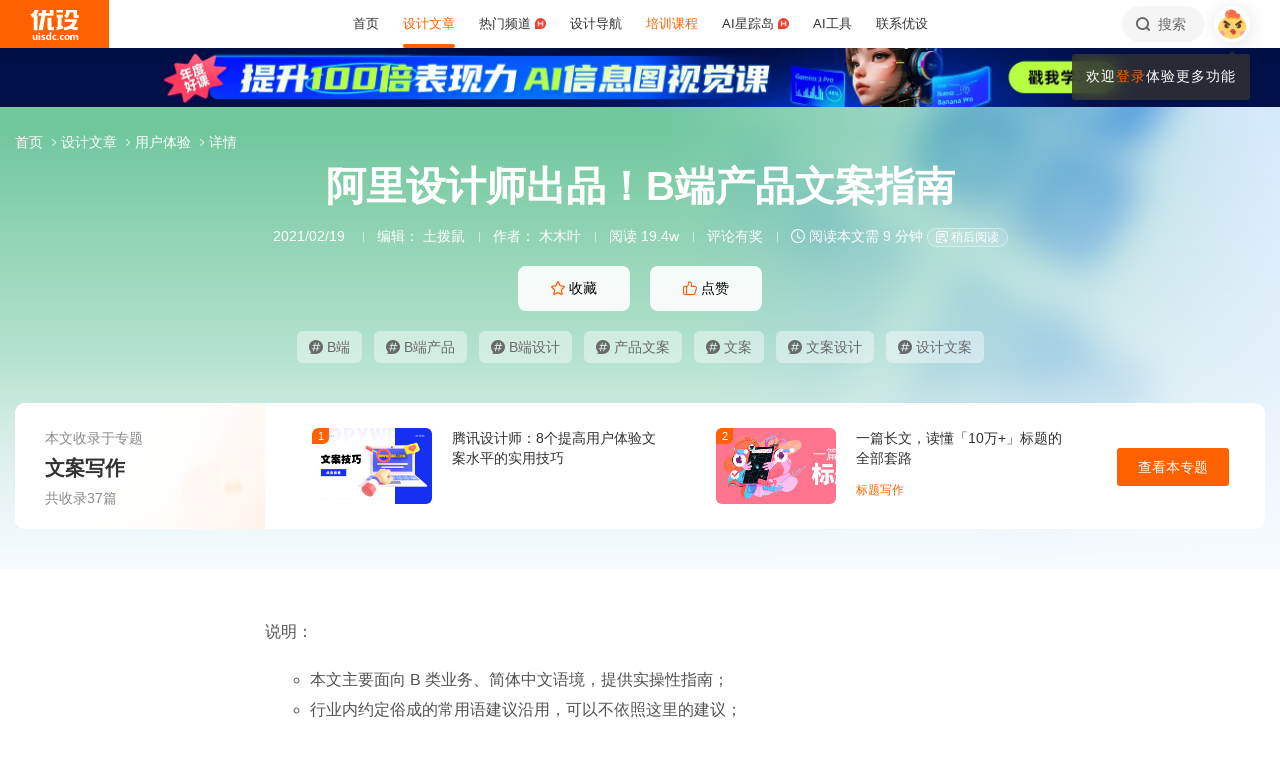

--- FILE ---
content_type: text/html; charset=UTF-8
request_url: https://www.uisdc.com/b-end-product-copywriting
body_size: 33546
content:
<!DOCTYPE html>
<!--[if lt IE 9]>      <html class="no-js oldie" lang="zh-CN"> <![endif]-->
<!--[if IE 9]>      <html class="no-js ie9" lang="zh-CN"> <![endif]-->
<!--[if gt IE 9]><!-->
<html lang="zh-CN" class="no-js"> <!--<![endif]-->

<head>
	<meta charset="UTF-8" />
	<meta http-equiv="Content-Type" content="text/html; charset=UTF-8" />
	<meta http-equiv="X-UA-Compatible" content="IE=edge,chrome=1">
	<meta name="viewport" content="width=device-width, initial-scale=1.0, minimum-scale=1.0, maximum-scale=1.0, user-scalable=no" />
	<meta http-equiv="Expires" content="-1">
	<meta http-equiv="Pragma" content="no-cache">
	<meta http-equiv="Cache-control" content="no-cache">
	<meta http-equiv="Cache" content="no-cache">
	<meta name="renderer" content="webkit">
	<meta name="format-detection" content="telephone=no">
	<meta name="apple-mobile-web-app-capable" content="yes" />
	<meta name="mobile-web-app-capable" content="yes">
	<link rel="shortcut icon" href="https://www.uisdc.com/favicon-32x32.ico" type="image/x-icon" />
	<meta itemprop="image" content="https://image.uisdc.com/wp-content/uploads/2021/02/uisdc-banner-20210208-3.jpg"><meta itemprop="thumbnailUrl" content="https://image.uisdc.com/wp-content/uploads/2021/02/uisdc-banner-20210208-3.jpg">	<meta name='robots' content='max-image-preview:large' />
<title>阿里设计师出品！B端产品文案指南 - 优设网 - 学AI设计上优设</title>
<meta content="说明：本文主要面向 B 类业务、简体中文语境，提供实操性指南；行业内约定俗成的常用语建议沿用，可以不依照这里的建议；本文所指的文案不包含营销推广类文案。📐原则1. 帮助用户高效操作站在产品官方的角度来传达信息，表达上要官方、正式；以帮助用户高效地使用产品、完成工作为核心目标，据此来组织内容和语言。2. 一致性描述..." name="description" />
<meta content="B端,B端产品,B端设计,产品文案,文案,文案设计,设计文案,优设,优设网,设计文章" name="Keywords" />

<meta property="og:title" content="阿里设计师出品！B端产品文案指南">
<meta property="og:url" content="https://www.uisdc.com/b-end-product-copywriting">
<meta property="og:description" content="说明：本文主要面向 B 类业务、简体中文语境，提供实操性指南；行业内约定俗成的常用语建议沿用，可以不依照这里的建议；本文所指的文案不包含营销推广类文案。📐原则1. 帮助用户高效操作站在产品官方的角度来传达信息，表达上要官方、正式；以帮助用户高效地使用产品、完成工作为核心目标，据此来组织内容和语言。2. 一致性描述...">
<meta property="og:type" content="article">
<meta property="og:site_name" content="优设网UISDC">
<meta property="og:image" content="https://image.uisdc.com/wp-content/uploads/2021/02/uisdc-banner-20210208-3.jpg">
<meta property="og:image:secure_url" content="https://image.uisdc.com/wp-content/uploads/2021/02/uisdc-banner-20210208-3.jpg">
<meta property="og:image:alt" content="阿里设计师出品！B端产品文案指南">
<meta property="og:article:published_time" content="2021-02-19 00:21:45">
<meta property="og:article:author" content="优设网发布">
<meta content="优设网 - 学AI设计上优设" name="Author" />
<meta content="优设网 - 学AI设计上优设版权所有" name="Copyright" />
<link rel="apple-touch-icon-precomposed" href="https://image.uisdc.com/wp-content/uploads/icons/uisdc-ico-apple120-2023.jpg" />
<link rel="apple-touch-icon" sizes="76x76" href="https://image.uisdc.com/wp-content/uploads/icons/uisdc-ico-apple76-2023.jpg" />
<link rel="apple-touch-icon" sizes="120x120" href="https://image.uisdc.com/wp-content/uploads/icons/uisdc-ico-apple120-2023.jpg" />
<link rel="apple-touch-icon" sizes="152x152" href="https://image.uisdc.com/wp-content/uploads/icons/uisdc-ico-apple152-2023.jpg" />
<link rel="apple-touch-icon" sizes="180x180" href="https://image.uisdc.com/wp-content/uploads/icons/uisdc-ico-apple180-2023.jpg" />
	<meta name="rights" content="本网站所有数据及文档均受《著作权法》及相关法律法规保护，任何组织及个人不得侵权，违者我司将依法追究侵权责任，情节严重者将报警处理，特此声明。 优设网法律顾问：刘杰律师">
		<link rel="stylesheet" href="https://assets.uisdc.com/assets/fontello/css/fontello.css?v=4.5.142" type="text/css" media="all" />
		<link rel="stylesheet" href="https://assets.uisdc.com/assets/2021/css/prism.css?v=4.5.142" type="text/css" media="all" /><link rel="stylesheet" href="https://assets.uisdc.com/assets/2021/css/jquery.crop.css?v=4.5.142" type="text/css" media="all" /><link rel="stylesheet" href="https://assets.uisdc.com/assets/2021/css/uisdc.css?v=4.5.142" type="text/css" media="all" /><link rel="stylesheet" href="https://assets.uisdc.com/assets/2021/css/styles.css?v=4.5.142" type="text/css" media="all" />	<script type="text/javascript">
		var userAgent = navigator.userAgent; //取得浏览器的userAgent字符串
		var isBot = userAgent.search(/Alexabot|ia_archiver|bot|spider|Slurp/i) > -1;
		var isIE = userAgent.indexOf("compatible") > -1 && userAgent.indexOf("MSIE") > -1; //判断是否IE<11浏览器
		var isOldIE = isIE && userAgent.search(/msie\s?(9|10)\./i) < 0; //低于IE9
		var isIE11 = userAgent.indexOf('Trident') > -1 && userAgent.indexOf("rv:11.0") > -1;
		if (isOldIE && !isBot) {
			location.href = "https://www.uisdc.com/ie8/?re=https%3A%2F%2Fwww.uisdc.com%2Fb-end-product-copywriting";
		}
		if (isIE) {
			document.write('<link rel="stylesheet" href="https://assets.uisdc.com/assets/2021/css/ie.css?v=4.5.142" type="text/css" media="all" />');
		}
	</script>
					<script src="https://sugar.uisdc.com/tj.js?v=1.0.1" defer> </script>
		<script src="https://www.uisdc.com/wp-content/themes/U/ui/2021/js/sugar.js?v=4.5.142" defer></script>

		<script>
		const page_options = {
			default_avatar: 'https://image.uisdc.com/wp-content/uploads/2018/06/avatar-uisdc-chat.png',
			mingyu: 'https://image.uisdc.com/wp-content/uploads/2025/10/minngyu-ewm-new-2.webp',
		};
				window.page_options = page_options;
	</script>
</head>

<body class="post-template-default single single-post postid-408622 single-format-standard"><div class="header-show picHD">
        <div class="sth "><div class="spark_rm"><div class="picHD show-item kind" style="background-color:#09153e"><a href="https://pro.uisdc.com/p/t_pc/goods_pc_detail/goods_detail/course_36YjFO0cT6vvJ7gSvr6CHmNYY0n" target="_blank"><img src="https://image.uisdc.com/wp-content/uploads/2025/12/20251212-uisdcbanner-dkt-top.webp" class="kind"></a></div></div></div></div><div class="header ">
    <div class="container clearfix">
        <h2 class="logo"><span class="h-navi modal-open" data-modal-id="modal_menu"> 菜单 <i class="ico-navi"></i> </span><a href="https://www.uisdc.com" class="a_glass"> <i class="logo-icon thumb"><svg viewBox="0 0 87 54">
    <title>优设网uisdc.com</title>
    <g>
        <path d="M49.531292,51.2068966 C50.3146078,51.2068966 50.9478261,51.8299706 50.9478261,52.6034483 C50.9478261,53.3719885 50.3146078,54 49.531292,54 C48.7507851,54 48.1173913,53.3719885 48.1173913,52.6034483 C48.1173913,51.8299707 48.7507851,51.2068966 49.531292,51.2068966 Z M37.7391305,40.0344828 L37.7391305,53.7779805 L34.9293927,53.7779805 L34.9293927,52.503007 L34.8924911,52.503007 C34.2603502,53.5096728 33.3269797,54 32.0887698,54 C30.9504349,54 30.0345126,53.5971288 29.3478215,52.7852421 C28.65371,51.9631146 28.3043478,50.8110301 28.3043478,49.348446 C28.3043478,47.8111044 28.6872022,46.579142 29.4503037,45.6566552 C30.2134052,44.7317105 31.2113535,44.2704671 32.446154,44.2704671 C33.4100084,44.2704671 34.3183098,44.7231083 34.9293927,45.3129756 L34.9293927,45.3129756 L34.9293927,40.0344828 L37.7391305,40.0344828 Z M44.6085681,44.6896552 C45.6404257,44.6896552 46.616053,45.0267664 47.1739131,45.4828465 L47.1739131,45.4828465 L46.2035031,47.3969325 C44.686054,46.5412188 43.5166154,47.0212103 43.07025,47.4806223 C42.6188606,47.9325865 42.3761615,48.5534983 42.35993,49.3453176 C42.35993,50.1418408 42.5668813,50.7619686 43.011894,51.2125608 C43.4518827,51.6825565 44.0617222,51.9001108 44.8495281,51.9001108 C45.5418776,51.9001108 45.989982,51.5586878 46.1258239,51.1533703 L46.1258239,51.1533703 L46.9605852,53.2995143 C46.4073626,53.7548104 45.4949223,54 44.4611322,54 C42.9697694,54 41.7808144,53.5644994 40.9056677,52.697418 C40.0612449,51.8720836 39.6423185,50.7539328 39.6260869,49.3453176 C39.6859888,47.9441502 40.1470399,46.8209035 41.0107858,45.9932171 C41.9133714,45.1308396 43.1137271,44.6896552 44.6085681,44.6896552 Z M66.0410313,44.6896552 C67.5192353,44.6896552 68.6679707,45.1008988 69.5103376,45.9382906 C70.3460484,46.7597974 70.7608696,47.8713515 70.7608696,49.2307893 C70.7608696,50.7075012 70.3266679,51.8729858 69.4694232,52.7315574 C68.6288182,53.5671842 67.4865429,53.9778395 66.0410313,54 C64.6006094,53.9778395 63.4565723,53.5671842 62.6157715,52.7315574 C61.7587225,51.8729858 61.326087,50.7075012 61.326087,49.2307893 C61.326087,47.8713515 61.7389505,46.7597974 62.5748571,45.9382906 C63.4156579,45.1008988 64.5661552,44.6896552 66.0410313,44.6896552 Z M77.1097485,44.6899444 L77.1816643,44.6914778 C78.3560347,44.7307814 79.4237154,45.2555638 79.8872155,46.3861422 C80.5699889,45.2555638 81.6209688,44.6914778 82.9419143,44.6914778 C84.879419,44.6914778 85.8565218,45.9052754 85.8565218,48.3469076 L85.8565218,48.3469076 L85.8565218,54 L83.1112814,54 L83.1112814,48.8151411 C83.1112814,47.5024831 82.4206487,46.8427451 81.6803061,46.8427451 C81.234686,46.8427451 80.1571811,47.0962128 80.1571811,48.9194158 L80.1571811,48.9194158 L80.1571811,54 L77.4003483,54 L77.4003483,48.7648085 C77.4003483,47.4782192 76.7556923,46.8427451 76.0039538,46.8427451 C75.5300403,46.8427451 74.4480164,47.0005608 74.4480164,48.9539067 L74.4480164,48.9539067 L74.4480164,54 L71.7043478,54 L71.7043478,44.9138637 L74.4480164,44.9138637 L74.4480164,45.8792068 C75.2752038,44.7157417 76.7242553,44.6774408 77.1816643,44.6914778 L77.1097485,44.6899444 Z M19.8586921,47.5392273 C19.8586921,44.2376945 24.9136899,44.1889062 26.9938107,45.46379 L26.9938107,45.46379 L26.2332144,47.2546291 C24.8202496,46.2256226 23.2799829,46.4068362 22.912222,47.0099133 C22.5129571,47.6735886 23.464935,48.1461765 24.4336291,48.5480989 C25.1792236,48.8528319 25.957608,49.1792486 26.568614,49.6589999 C27.1931217,50.1492058 27.4299375,50.7093028 27.3437837,51.3582642 C27.1644038,52.6987798 25.9704668,53.714234 24.563717,53.9266178 C23.5849501,54.0731762 21.4186756,54.0731762 19.8130435,53.2230601 L19.8130435,53.2230601 L20.8473175,51.2815969 C21.7982237,52.2515541 23.7512569,52.4410926 24.2686082,51.8575695 C24.9567668,51.0788933 23.5635188,50.5762967 22.9589422,50.3617832 C21.3790277,49.7958781 19.8586921,49.0067473 19.8586921,47.5392273 Z M17.926087,45.6206897 L17.926087,54 L15.0956522,54 L15.0956522,45.6206897 L17.926087,45.6206897 Z M7.42456147,44.6896552 L7.42456147,49.9996818 C7.42456147,51.2936592 8.12771248,51.8162115 8.89695349,51.8162115 C9.06479494,51.8162115 10.5096656,51.7266657 10.5096656,49.9817323 L10.5096656,49.9817323 L10.5096656,44.6896552 L13.2086957,44.6896552 L13.2086957,53.8277655 L10.5096656,53.8277655 L10.5096656,52.4375868 C9.83558644,53.5121366 8.89695349,54 7.78311422,54 C6.06477439,54 4.71739131,52.516847 4.71739131,50.6166202 L4.71739131,50.6166202 L4.71739131,44.6896552 L7.42456147,44.6896552 Z M57.8180911,44.6896552 C58.8520929,44.6896552 59.8292729,45.0267664 60.3826087,45.4828465 L60.3826087,45.4828465 L59.4135462,47.3969325 C57.9023575,46.5412188 56.7292004,47.0212103 56.279458,47.4806223 C55.827976,47.9325865 55.5902523,48.5534983 55.5691857,49.3453176 C55.5691857,50.1418408 55.7777255,50.7619686 56.2245688,51.2125608 C56.6644545,51.6825565 57.2746121,51.9001108 58.06084,51.9001108 C58.7548773,51.9001108 59.2030737,51.5586878 59.3358511,51.1533703 L59.3358511,51.1533703 L60.1723295,53.2995143 C59.6172541,53.7548104 58.7081057,54 57.6725578,54 C56.1791501,54 54.9914977,53.5644994 54.1146255,52.697418 C53.2748615,51.8720836 52.8508241,50.7539328 52.8347826,49.3453176 C52.8962429,47.9441502 53.3573884,46.8209035 54.2180256,45.9932171 C55.1242751,45.1308396 56.3262296,44.6896552 57.8180911,44.6896552 Z M66.0410313,46.7968622 C64.7546746,46.8221605 64.1070917,47.6438634 64.1070917,49.2792286 C64.1070917,51.0210819 64.7611349,51.8984801 66.0410313,51.9090701 C67.3258217,51.8984801 67.9782988,51.0210819 67.9782988,49.2792286 C67.9782988,47.6438634 67.3340438,46.8221605 66.0410313,46.7968622 Z M33.1296363,46.4675179 C32.5067208,46.4675179 32.0265986,46.7139103 31.6806458,47.2128397 C31.3288771,47.7117691 31.1543967,48.3985139 31.1543967,49.2624237 C31.1543967,50.0761538 31.3164429,50.7010444 31.6571813,51.1461075 C31.9947108,51.5891223 32.4630004,51.8140092 33.0666629,51.8140092 C33.6290115,51.8140092 34.9907617,51.254045 34.9907617,49.2624237 L34.9907617,49.2624237 L34.9907617,48.5629804 C34.9907617,46.7720778 33.6861689,46.4675179 33.1296363,46.4675179 Z M16.413023,41 C17.197041,41 17.8304348,41.6299367 17.8304348,42.4153849 C17.8304348,43.1975612 17.197041,43.83 16.413023,43.83 C15.6333938,43.83 15,43.1975612 15,42.4153849 C15,41.6299367 15.6333938,41 16.413023,41 Z M15.0956522,2.00373051e-12 C14.8988475,1.25762994 14.0994904,4.90268159 11.141451,8.57455381 L11.141451,8.57455381 L10.2618994,9.6644084 L13.1122833,9.6644084 L13.1122833,36.3103448 L6.64598724,36.3103448 L6.64598724,12.6487345 L5.62753814,13.2125536 C5.16527609,13.46823 4.74539965,13.6863183 4.33985076,13.8762158 L4.33985076,13.8762158 L0,8.02796247 C0.887909306,7.86566869 2.08843751,7.47804302 3.39522828,6.56692694 C6.59703482,3.89877027 7.62404063,1.2306136 7.9404404,2.00373051e-12 L7.9404404,2.00373051e-12 L15.0956522,2.00373051e-12 Z M58.4956522,8.37931034 L58.4956522,13.6491128 L56.1632617,13.6491128 L56.1632617,28.8211504 L58.4956522,28.231947 L58.4956522,33.4524034 L47.1739131,36.3103448 L47.1739131,31.0873326 L49.5024001,30.4991122 L49.5024001,13.6491128 L47.1739131,13.6491128 L47.1739131,8.37931034 L58.4956522,8.37931034 Z M37.934512,13.9655172 L37.934512,31.1374261 L39.203648,31.1374261 C40.039972,31.1374261 41.6845001,30.5769923 42.4565218,29.7733847 L42.4565218,29.7733847 L42.4565218,36.3103448 L34.5268798,36.3103448 C33.6164213,36.3103448 32.7694785,35.9606357 32.1333374,35.3243568 C31.4946398,34.686123 31.1347827,33.8359917 31.1347827,32.9350363 L31.1347827,32.9350363 L31.1347827,13.9655172 L37.934512,13.9655172 Z M83.9488985,16.7586207 C83.9488985,18.560602 82.6020483,24.7809047 77.8927463,29.7310684 C79.3676594,30.3429241 80.9225126,30.7631427 82.4940696,30.9425308 C82.6937208,30.9591262 82.8884007,30.9658434 83.0814897,30.9658434 C84.1336354,30.9658434 85.1541632,30.7672916 85.8565218,30.5479955 L85.8565218,30.5479955 L84.0290373,36.3103448 C79.3843633,36.3103448 75.6484601,35.2849876 72.6570729,33.7021048 C69.6589246,35.290717 65.9184477,36.3103448 61.2654218,36.3103448 L61.2654218,36.3103448 L59.4391304,30.5479955 C60.140097,30.7672916 61.1624145,30.9658434 62.2127706,30.9658434 C62.4056607,30.9658434 62.6005394,30.9591262 62.8001906,30.9425308 C68.4536598,30.2941258 73.9072791,26.6184475 75.8799282,21.5995315 L75.8799282,21.5995315 L61.6364866,21.5995315 L61.6364866,16.7586207 L83.9488985,16.7586207 Z M29.1231543,2.00373051e-12 L28.1741524,5.21537015 L34.9555169,5.21537015 L34.9555169,2.00373051e-12 L41.5130435,2.00373051e-12 L41.5130435,10.4691318 L27.2239713,10.4691318 L22.5326121,36.3103448 L15.2864744,36.3103448 L19.989232,10.4691318 L15.0956522,10.4691318 L15.0956522,5.21537015 L20.9510077,5.21537015 L21.8968653,2.00373051e-12 L29.1231543,2.00373051e-12 Z M83.4568787,0 L83.4568787,9.70837338 C83.4568787,9.70837338 85.3099331,9.73108598 86.8,8.65291706 L86.8,8.65291706 L86.8,14.4186166 L80.6756527,14.4186166 C79.7830831,14.4186166 78.9489474,14.0701626 78.3156544,13.4330452 C77.6854573,12.7976748 77.3371752,11.9582794 77.3371752,11.064529 L77.3371752,11.064529 L77.3371752,4.62890491 L70.1664336,4.62890491 L70.1453432,5.92177581 C70.0838134,7.22435295 69.6691641,11.0425929 64.8518421,14.8965517 L64.8518421,14.8965517 L60.3826087,10.1568016 C63.2692869,9.29391702 63.9915853,6.53210406 63.9915853,4.73955602 L63.9915853,4.73955602 L63.9915853,0 L83.4568787,0 Z M58.4956522,1.25455202e-12 L58.4956522,4.65517241 L47.1739131,4.65517241 L47.1739131,1.25455202e-12 L58.4956522,1.25455202e-12 Z" id="优设网uisdc.com"></path>
    </g>
</svg></i> <span class="site-title">优设网 - 学AI设计上优设</span> </a></h2>
<div class="site-menu"><ul id="primary_menu" class="menu-primary"><li id="menu-item-31935" class="item-0 "><a href="https://www.uisdc.com" class="link-0"><span>首页</span></a></li>
<li id="menu-item-250995" class="item-0 current-menu-item"><a href="https://www.uisdc.com/archives" class="link-0" data-component="dropdown"  data-target="allposts_dropdown" ><span>设计文章</span></a></li>
<li id="menu-item-341988" class="item-0 "><a href="https://www.uisdc.com/group" class="link-0" data-component="dropdown"  data-target="hotcats_dropdown" ><span>热门频道 <i class="hot-icon"></i></span></a></li>
<li id="menu-item-249823" class="item-0 "><a target="_blank" href="https://hao.uisdc.com" class="link-0" data-component="dropdown"  data-target="hao_dropdown" ><span>设计导航</span></a></li>
<li id="menu-item-279636" class="item-0 "><a target="_blank" href="https://pro.uisdc.com/" class="link-0" data-component="dropdown"  data-target="xue_dropdown" ><span><span style="color:#ff6000">培训课程</span></a></li>
<li id="menu-item-279639" class="item-0 "><a target="_blank" href="https://aixzd.com/" class="link-0"><span>AI星踪岛 <i class="hot-icon"></i></span></a></li>
<li id="menu-item-368518" class="item-0 "><a target="_blank" href="https://hao.uisdc.com/ai/" class="link-0"><span>AI工具</span></a></li>
<li id="menu-item-279640" class="item-0 has-children"><a target="_blank" href="https://www.uisdc.com/about" class="link-0"><span>联系优设</span></a>
<ul class="sub-nav nav-1">
	<li id="menu-item-536187" class="item-1 "><a href="https://www.uisdc.com/about" class="link-1"><span><i class="icon-about"></i> 关于我们</span></a></li>
	<li id="menu-item-279642" class="item-1 "><a target="_blank" href="https://www.uisdc.com/contribution" class="link-1"><span><i class="icon-Contribute"></i> 文章投稿</span></a></li>
	<li id="menu-item-509532" class="item-1 "><a href="https://www.uisdc.com/members" class="link-1"><span><i class="icon-svg-8"></i> 铁粉权益</span></a></li>
	<li id="menu-item-516535" class="item-1 "><a href="https://www.uisdc.com/font-empower" class="link-1"><span><i class="icon-nav-icon-10"></i> 字体授权</span></a></li>
	<li id="menu-item-279643" class="item-1 "><a target="_blank" href="https://wpa.qq.com/msgrd?v=3&amp;uin=2650232288&amp;site=qq&amp;menu=yes" class="link-1"><span><i class="icon-comme"></i> 意见反馈</span></a></li>
	<li id="menu-item-536185" class="item-1 "><a href="https://www.uisdc.com/about" class="link-1"><span><i class="icon-Business"></i> 广告商务</span></a></li>
</ul></li>
</ul></div>        <div class="header-right">
            <div class="header-tougao">
                                <span class="ht-item vip club">
                    <a href="https://aiclub.uisdc.com" target="_blank" class="ht-a">
                                                <i class="txt">AI俱乐部</i>
                        <i class="sub-txt">订阅</i>
                    </a>
                </span>
                <span class="ht-item ht-tougao">
                    <a href="https://www.uisdc.com/contribution?type=post" target="_blank" class="ht-a"><i class="ico icon-001"></i> <i class="sub-txt">投稿</i></a>
                    <div class="tougao-dropdown">
                        <ul>
                            <li> <a href="https://www.uisdc.com/contribution"><i class="icon-nav-font-4"></i> 我要投稿</a> </li>
                            <li> <a href="https://www.uisdc.com/history"><i class="icon-process-3"></i> 投稿记录</a> </li>
                            <li> <a href="https://www.uisdc.com/welcome"><i class="icon-i-team-2"></i> 团队入驻</a> </li>
                        </ul>
                    </div>
                </span>
            </div>
            <div class="header-message use-vue">
    <div is="v-message"></div>
</div><div class="header-search"> <a href="https://www.uisdc.com?s=" data-component="dropdown-click" data-target="search_dropdown"> <i class="icon-search"></i> <i class="txt">搜索</i> </a> </div><div class="login-panel">
  <ul>
    <li id="login">
      <a href="#" class="avatar_a modal-open" data-modal-id="modal_login"> <i class="avatar thumb avatar-default"></i> </a>
      <div class="login-down">
        <div class="login-div notlogin">
          <div class="info">
            <div class="info-thumb"> <i class="thumb" style="background-image:url(https://image.uisdc.com/wp-content/uploads/2018/06/avatar-uisdc-chat.png);"></i> </div>
            <h2 class="user-name">您还未登录</h2>
            <h4 class="user-info">登录后即可体验更多功能</h4>
            <a href="#" class="modal-open btn btn-orange info-btn" data-modal-id="modal_login"> 立即登录 </a>

          </div>
          <div class="main">
            <div class="main-menu">
              <div class="item"><div class="item-content"><span class="item_a"><i class="icon-heart-empty"></i>文章收藏</span></div></div><div class="item"><div class="item-content"><span class="item_a"><i class="icon-down"></i>资源下载</span></div></div><div class="item"><div class="item-content"><a class="item_a" href="https://www.uisdc.com/talk" target="_blank"><i class="icon-topic"></i>提问答疑</a></div></div><div class="item"><div class="item-content"><a class="item_a" href="https://www.uisdc.com/contribution?type=post" target="_blank"><i class="icon-Contribute"></i>我要投稿</a></div></div>            </div>
          </div>
        </div>
      </div>
    </li>
  </ul>
</div>        </div>
    </div>
</div><div class="post-header-7e7 b post-header has-zt use-vue"><div class="group-singular-bg b bg_1"><div class="b-wrap"><i class="img"><img src="https://image.uisdc.com/wp-content/uploads/2021/02/uisdc-banner-20210208-3.jpg" alt="阿里设计师出品！B端产品文案指南"></i></div></div><div class="container">
    <h1 class="post-title">
        阿里设计师出品！B端产品文案指南    </h1>
    <h4 class="post-meta">
        <span class="meta-item meta-time" title="2021-02-19 00:21:45">2021/02/19</span>
        <span class="meta-item meta-editor">编辑： <a href="https://www.uisdc.com/a/sstt/publish/all" target="_blank">土拨鼠</a></span><span class="meta-item meta-author">作者： <a href="https://www.yuque.com/linyecx/abusg2/occ7pr" target="_blank">木木叶</a></span><span class="meta-item meta-views">阅读 19.4w</span><span class="meta-item meta-comment"> <a href="#post_comment">评论有奖</a> </span><span class="meta-item meta-read"> <i class="ico icon-time"></i> 阅读本文需 9 分钟 </span><div is="meta-read-later" pid="408622"></div>    </h4>
    
<div class="post-btns">
    <div class="btns items">
        <div class="item"><span class="btn btn-orange2 btn-fav btn-has-sub" data-count="533" data-original-count="533" data-component="fav" data-pid="408622" data-login="need">
 <i class="ico icon-collect-1"></i> <i class="txt">收藏</i> <em class="count">533</em>
 <i class="subtitle">
<div class="use-vue">
    <slide-up cls="subtitle-slide" total="2">
    <template #item-1>
        <div class="li-item">
        <i class="li-txt">干货满满</i>
        </div>
    </template>
    <template #item-2>
        <div class="li-item">
        <i class="li-txt">收藏学习</i>
        </div>
    </template>
    </slide-up>
</div>
 </i>
 </span></div><div class="item"><span class="btn btn-orange2 btn-zan" data-count="86" data-original-count="86" data-component="zan" data-pid="408622"> <i class="ico icon-like-1"></i> <i class="txt">点赞</i> <em class="count">86</em></span></div>    </div>
</div>

<div class="post-tags">
        <div class="tags-content">
        <div class="tags-items items">
            <div class="item"><a class="tag item-wrap" href="https://www.uisdc.com/tag/b%e7%ab%af" target="_blank"><i class="ico icon-ht"></i> B端</a></div><div class="item"><a class="tag item-wrap" href="https://www.uisdc.com/tag/b%e7%ab%af%e4%ba%a7%e5%93%81" target="_blank"><i class="ico icon-ht"></i> B端产品</a></div><div class="item"><a class="tag item-wrap" href="https://www.uisdc.com/tag/b%e7%ab%af%e8%ae%be%e8%ae%a1" target="_blank"><i class="ico icon-ht"></i> B端设计</a></div><div class="item"><a class="tag item-wrap" href="https://www.uisdc.com/tag/%e4%ba%a7%e5%93%81%e6%96%87%e6%a1%88" target="_blank"><i class="ico icon-ht"></i> 产品文案</a></div><div class="item"><a class="tag item-wrap" href="https://www.uisdc.com/tag/%e6%96%87%e6%a1%88" target="_blank"><i class="ico icon-ht"></i> 文案</a></div><div class="item"><a class="tag item-wrap" href="https://www.uisdc.com/tag/%e6%96%87%e6%a1%88%e8%ae%be%e8%ae%a1" target="_blank"><i class="ico icon-ht"></i> 文案设计</a></div><div class="item"><a class="tag item-wrap" href="https://www.uisdc.com/tag/%e8%ae%be%e8%ae%a1%e6%96%87%e6%a1%88" target="_blank"><i class="ico icon-ht"></i> 设计文案</a></div>        </div>
    </div>
</div>
<div class="post-belonds-to-zt">
    <div class="pt_wrap">
        <div class="pt-title">
            <a class="pt-title-wrap" href="https://www.uisdc.com/zt/type-writting" target="_blank">
                <h5 class="sup-title">本文收录于专题</h5>
                <h2 class="zt-title">文案写作</h2>
                <h5 class="sub-title">共收录37篇</h5>
            </a>
        </div>
        <div class="pt-content">
            <div class="items">
                <div class="item"><a class="item-wrap" href="https://www.uisdc.com/8-writing-skills" target="_blank"><div class="item-thumb"><i class="thumb " style="background-image:url(https://image.uisdc.com/wp-content/uploads/2022/01/uisdc-banner-20220106-3.jpg)"></i><i class="num">1</i></div><div class="item-main"><h2 class="item-title">腾讯设计师：8个提高用户体验文案水平的实用技巧</h2><h4 class="item-keyword"></h4></div></a></div><div class="item"><a class="item-wrap" href="https://www.uisdc.com/100000-titles-routine" target="_blank"><div class="item-thumb"><i class="thumb " style="background-image:url(https://image.uisdc.com/wp-content/uploads/2018/03/uisdc-banner-20180319-6.jpg)"></i><i class="num">2</i></div><div class="item-main"><h2 class="item-title">一篇长文，读懂「10万+」标题的全部套路</h2><h4 class="item-keyword">标题写作</h4></div></a></div><div class="item"><a class="item-wrap" href="https://www.uisdc.com/ux-copywriting-tutorial" target="_blank"><div class="item-thumb"><i class="thumb " style="background-image:url(https://image.uisdc.com/wp-content/uploads/2022/05/uisdc-banner-20220507-3.jpg)"></i><i class="num">3</i></div><div class="item-main"><h2 class="item-title">高薪招聘的「UX文案设计」，文案规范全在这了！</h2><h4 class="item-keyword"></h4></div></a></div>            </div>
        </div>
        <div class="pt-btns">
            <a href="https://www.uisdc.com/zt/type-writting" class="btn btn-orange" target="_blank">查看本专题</a>
        </div>
    </div>
</div><div class="post-crumbs"><div class="part-crumbs"><ul><li><span class="title"><a href="https://www.uisdc.com" target="_blank">首页 <i class="ico icon-right"></i> </a></span></li><li><span class="title"><a href="https://www.uisdc.com/archives" target="_blank">设计文章 <i class="ico icon-right"></i> </a></span></li><li><span class="title"><a href="https://www.uisdc.com/category/product/ux" target="_blank">用户体验 <i class="ico icon-right"></i> </a></span></li><li><span class="title">详情</span></li></ul></div></div></div>
</div><div class="post-container"><div class="post-content line-numbers">
<div class="post-content-wrap">
    <div class="container">
        <div class="post-article uisdc-none">
            <div class="article"><p>说明：</p>
<ul>
<li>本文主要面向 B 类业务、简体中文语境，提供实操性指南；</li>
<li>行业内约定俗成的常用语建议沿用，可以不依照这里的建议；</li>
<li>本文所指的文案不包含营销推广类<a href="https://www.uisdc.com/tag/%e6%96%87%e6%a1%88" class="tag_a" target="_blank">文案</a>。</li>
</ul>
<h4 style="text-align: center;"><span style="color: #ff6600;"><span class="auto_menu">📐原则</span></span></h4>
<p><strong>1. 帮助用户高效操作</strong></p>
<ul>
<li>站在产品官方的角度来传达信息，表达上要官方、正式；</li>
<li>以帮助用户高效地使用产品、完成工作为核心目标，据此来组织内容和语言。</li>
</ul>
<p><span class="img-zoom"><img fetchpriority="high" decoding="async" alt="阿里设计师出品！B端产品文案指南" class="alignnone size-full wp-image-408625" src="https://image.uisdc.com/wp-content/uploads/2021/02/uisdc-yq-20210208-3.jpg" width="913" height="177" /></span></p>
<p><strong>2. 一致性</strong></p>
<ul>
<li>描述同一个事物和同样动作的词汇保持统一;</li>
<li>上下文的语法、语种、语序保持统一;</li>
<li>表述角色一致，不要在同一个句式中混用「你」和「我」。</li>
</ul>
<p><span class="img-zoom"><img decoding="async" alt="阿里设计师出品！B端产品文案指南" class="alignnone size-full wp-image-409118" src="https://image.uisdc.com/wp-content/uploads/2021/02/Snipaste_2021-02-19_07-45-05.png" width="1215" height="250" /></span></p>
<p>提示：本指南中无法涵盖在业务中可能遇到的全部场景/文案，可以通过一致性的原则选择扩充文案。</p>
<p>例如在 TechUI 列表中，点击后到详情内容的操作字段的选择上，因为目前的列表中用的是「查看全部」、「加载更多」这些文案，所以选择使用「查看详情」这一同类短语。</p>
<p><strong>3. 内容完整、语言精简</strong></p>
<p>B 类产品通常有一定的学习成本，但阅读冗长的文案会消耗用户大量的精力，因此需要在保证内容完整性的同时，采用精练的语言。</p>
<p>避免不够完整明确的表达。</p>
<p><span class="img-zoom"><img decoding="async" alt="阿里设计师出品！B端产品文案指南" class="alignnone size-full wp-image-408627" src="https://image.uisdc.com/wp-content/uploads/2021/02/uisdc-yq-20210208-5.jpg" width="906" height="171" /></span></p>
<p>避免累赘的词句、意思重复的用词。</p>
<p><span class="img-zoom"><img loading="lazy" decoding="async" alt="阿里设计师出品！B端产品文案指南" class="alignnone size-full wp-image-408628" src="https://image.uisdc.com/wp-content/uploads/2021/02/uisdc-yq-20210208-6.jpg" width="923" height="346" /></span></p>
<p><strong>4. 用词专业、精准</strong></p>
<p>需要充分了解用户背景，采用专业度适当、精练准确的词语来高效地传达信息，提高用户理解的效率。</p>
<ul>
<li>避免对目标用户来说过于专业难懂的词语。</li>
<li>避免使用口语、夸大的用词、含糊的比喻、网络流行语。</li>
</ul>
<p><span class="img-zoom"><img loading="lazy" decoding="async" alt="阿里设计师出品！B端产品文案指南" class="alignnone size-full wp-image-409119" src="https://image.uisdc.com/wp-content/uploads/2021/02/Snipaste_2021-02-19_07-46-27.png" width="1213" height="250" /></span></p>
<p><strong>5. 语气友好、正面</strong></p>
<p>B 类产品需要表现「有温度」的专业形象，而不是浮躁、冰冷、苛刻的态度。</p>
<p>避免使用过于极端、绝对、夸张的表述。</p>
<p><span class="img-zoom"><img loading="lazy" decoding="async" alt="阿里设计师出品！B端产品文案指南" class="alignnone size-full wp-image-408630" src="https://image.uisdc.com/wp-content/uploads/2021/02/uisdc-yq-20210208-8.jpg" width="900" height="172" /></span></p>
<p>避免强迫用户、责怪用户的语气。</p>
<p><span class="img-zoom"><img loading="lazy" decoding="async" alt="阿里设计师出品！B端产品文案指南" class="alignnone size-full wp-image-408631" src="https://image.uisdc.com/wp-content/uploads/2021/02/uisdc-yq-20210208-9.jpg" width="919" height="171" /></span></p>
<p>避免否定视角、采用积极的表达方式。</p>
<p><span class="img-zoom"><img loading="lazy" decoding="async" alt="阿里设计师出品！B端产品文案指南" class="alignnone size-full wp-image-408632" src="https://image.uisdc.com/wp-content/uploads/2021/02/uisdc-yq-20210208-10.jpg" width="917" height="205" /></span></p>
<h4 style="text-align: center;"><span style="color: #ff6600;"><span class="auto_menu">🧾词表</span></span></h4>
<p>说明：这里列举了通用的，且需要与类似词语有所区分的容易写错/混淆的词汇和短语。</p>
<p><span class="img-zoom"><img loading="lazy" decoding="async" alt="阿里设计师出品！B端产品文案指南" class="alignnone size-full wp-image-408624" src="https://image.uisdc.com/wp-content/uploads/2021/02/uisdc-yq-20210208-2.jpg" width="929" height="1984" /></span></p>
<h4 style="text-align: center;"><span style="color: #ff6600;"><span class="auto_menu"> 📇格式</span></span></h4>
<p><strong>1. 段落</strong></p>
<ul>
<li>首行不空格，段与段之间空一行。</li>
</ul>
<p><strong>2. 空格</strong></p>
<ul>
<li>英文与非标点的中文之间需要有一个空格；</li>
<li>数字与非标点的中文之间需要有一个空格；</li>
<li>数字与单位之间需要有一个空格；</li>
<li>中文标点与其他字符间不加空格；</li>
<li>百分比数字与百分号之间不加空格（如「56%」）。</li>
</ul>
<p><strong>3. 标点</strong></p>
<ul>
<li>只有中文或中英文混排中，使用中文全角标点；</li>
<li>中英文混排中如果出现整句英文，则在这句英文中使用英文/半角标点；</li>
<li>具体使用请参考 1995 年中国标准出版社出版的《标点符号用法》。</li>
</ul>
<p><span class="img-zoom"><img loading="lazy" decoding="async" alt="阿里设计师出品！B端产品文案指南" class="alignnone size-full wp-image-409123" src="https://image.uisdc.com/wp-content/uploads/2021/02/Snipaste_2021-02-19_07-49-29.png" width="1204" height="735" /></span></p>
<h4 style="text-align: center;"><span style="color: #ff6600;"><span class="auto_menu"> 🖋文案类型</span></span></h4>
<p>为便于查阅和参考，这里按常用的具体场景，阐述统一的原则在场景中的应用和正反案例。使用中请举一反三。</p>
<p><strong>1. 系统通知</strong></p>
<p>系统通知是各类产品的基础功能，目的是从产品的角度向用户传达信息并进行必要的处理。</p>
<p>阐述角度：以产品的视角陈述，精准、实时地告知用户客观信息，让用户及时了解情况。</p>
<p><span class="img-zoom"><img loading="lazy" decoding="async" alt="阿里设计师出品！B端产品文案指南" class="alignnone size-full wp-image-408634" src="https://image.uisdc.com/wp-content/uploads/2021/02/uisdc-yq-20210208-12.jpg" width="830" height="168" /></span></p>
<p>通用句式：「情况陈述 + 相关操作（可选）」。</p>
<p><span class="img-zoom"><img loading="lazy" decoding="async" alt="阿里设计师出品！B端产品文案指南" class="alignnone size-full wp-image-409122" src="https://image.uisdc.com/wp-content/uploads/2021/02/Snipaste_2021-02-19_07-49-38.png" width="1207" height="262" /></span></p>
<p>主动语态：使用简洁流畅的主动语态，少用被动语态。</p>
<p><span class="img-zoom"><img loading="lazy" decoding="async" alt="阿里设计师出品！B端产品文案指南" class="alignnone size-full wp-image-408636" src="https://image.uisdc.com/wp-content/uploads/2021/02/uisdc-yq-20210208-14.jpg" width="828" height="156" /></span></p>
<p><strong>2. 帮助/提示</strong></p>
<p>帮助/提示指的是内嵌在产品界面的信息，用来帮助用户理解产品、消除疑虑、合理操作。</p>
<p>这里的帮助不同于帮助中心或帮助文档，后者通常是通过单独的网站或一系列网页，系统地阐述产品功能、定价、操作步骤、常见问题等，帮助用户购买和操作的内容。</p>
<p>阐述角度：让用户高效地理解当前的情况、了解产品功能、完成当下的任务。</p>
<p><span class="img-zoom"><img loading="lazy" decoding="async" alt="阿里设计师出品！B端产品文案指南" class="alignnone size-full wp-image-408637" src="https://image.uisdc.com/wp-content/uploads/2021/02/uisdc-yq-20210208-15.jpg" width="836" height="221" /></span></p>
<p>逐条表述：当内容较多时，建议按内容逻辑分段分条目来陈述，建议一组不超过 5 条，每条不超过 3 行。</p>
<p><span class="img-zoom"><img loading="lazy" decoding="async" alt="阿里设计师出品！B端产品文案指南" class="alignnone size-full wp-image-408638" src="https://image.uisdc.com/wp-content/uploads/2021/02/uisdc-yq-20210208-16.jpg" width="828" height="341" /></span></p>
<p><strong>3. 操作引导</strong></p>
<p>操作引导用于指导和推动用户执行某些操作，常用于新手用户的初始化、空状态、新功能引导等场景。</p>
<p>阐述角度：从用户角度出发，关注点是用户能用产品做什么、收获什么，从而引导用户进行相应操作。</p>
<p>通用句式：「目的或重要性（可选）+ 具体操作」。</p>
<p>当我们希望用户执行一个动作时，要专注于用户能得到什么以及用户的感受，因此在操作前告知用户其目的或重要性，能促进用户更愿意去做。</p>
<p><span class="img-zoom"><img loading="lazy" decoding="async" alt="阿里设计师出品！B端产品文案指南" class="alignnone size-full wp-image-408639" src="https://image.uisdc.com/wp-content/uploads/2021/02/uisdc-yq-20210208-17.jpg" width="821" height="128" /></span></p>
<p>动词开头：使用动词开头的祈使句或动宾短语。</p>
<p><span class="img-zoom"><img loading="lazy" decoding="async" alt="阿里设计师出品！B端产品文案指南" class="alignnone size-full wp-image-408640" src="https://image.uisdc.com/wp-content/uploads/2021/02/uisdc-yq-20210208-18.jpg" width="829" height="164" /></span></p>
<p>避免方向性词语：明确指出具体的功能/组件，而不是表意不够精准的方向性词语，如错误案例「在屏幕顶部」。</p>
<p><span class="img-zoom"><img loading="lazy" decoding="async" alt="阿里设计师出品！B端产品文案指南" class="alignnone size-full wp-image-408641" src="https://image.uisdc.com/wp-content/uploads/2021/02/uisdc-yq-20210208-19.jpg" width="821" height="122" /></span></p>
<p>控制步骤数：分步引导控制在 3~5 步，移动端每屏每次展示 1 步；根据实际的用户需要，如果内容比较复杂，建议使用视频、帮助文档等其他模式。</p>
<p>控制字数：每条引导的字数不宜过多，否则会让产品看起来比实际上更难操作，建议不超出 3 行。</p>
<p><strong>4. 操作反馈</strong></p>
<p>操作反馈是指产品对用户的行为作出的即时响应。</p>
<p>阐述角度：对于完成的操作，即时性地告知用户结果；对于有风险的操作，先告知用户风险，再请用户确认。</p>
<p><span class="img-zoom"><img loading="lazy" decoding="async" alt="阿里设计师出品！B端产品文案指南" class="alignnone size-full wp-image-408642" src="https://image.uisdc.com/wp-content/uploads/2021/02/uisdc-yq-20210208-20.jpg" width="832" height="198" /></span></p>
<p>二次确认句式：对于风险较大的操作，需要用户进行二次确认，句式为「操作风险 + 给出建议（可选）+ 是否执行」。</p>
<p>建议对应的按钮使用具体动词或词组，而不是直接使用通用的「确定」、「OK」、「是」。</p>
<p><span class="img-zoom"><img loading="lazy" decoding="async" alt="阿里设计师出品！B端产品文案指南" class="alignnone size-full wp-image-409124" src="https://image.uisdc.com/wp-content/uploads/2021/02/Snipaste_2021-02-19_07-54-10.png" width="1193" height="191" /></span></p>
<p>用词精准：虽然「友好、正面」是原则之一，但用作提醒、警示的反馈中，要将问题直接通知用户，无需刻意隐晦。</p>
<p><span class="img-zoom"><img loading="lazy" decoding="async" alt="阿里设计师出品！B端产品文案指南" class="alignnone size-full wp-image-408644" src="https://image.uisdc.com/wp-content/uploads/2021/02/uisdc-yq-20210208-22.jpg" width="821" height="161" /></span></p>
<p><strong>5. 报错信息</strong></p>
<p>报错信息与操作反馈、系统通知有交集，是在用户行为、系统运行、网络问题等因素引发问题后，通知用户并指导如何处理。</p>
<p>阐述角度：引起用户关注，让其快速了解出错情况，并专注于解决问题。</p>
<p><span class="img-zoom"><img loading="lazy" decoding="async" alt="阿里设计师出品！B端产品文案指南" class="alignnone size-full wp-image-408645" src="https://image.uisdc.com/wp-content/uploads/2021/02/uisdc-yq-20210208-23.jpg" width="822" height="187" /></span></p>
<p>通用句式：「表达歉意（产品/系统原因时）+ 问题阐述 + 操作指导（推荐提供）」。</p>
<p>如果具体的出错原因对于目标用户容易理解、对接下来的操作有帮助，则明确告知用户，反之则概括性说明出错原因即可。</p>
<p><span class="img-zoom"><img loading="lazy" decoding="async" alt="阿里设计师出品！B端产品文案指南" class="alignnone size-full wp-image-409121" src="https://image.uisdc.com/wp-content/uploads/2021/02/Snipaste_2021-02-19_07-50-04.png" width="1198" height="310" /></span></p>
<p><span class="img-zoom"><img loading="lazy" decoding="async" alt="阿里设计师出品！B端产品文案指南" class="alignnone size-full wp-image-409120" src="https://image.uisdc.com/wp-content/uploads/2021/02/Snipaste_2021-02-19_07-50-11.png" width="1205" height="265" /></span></p>
<p>态度友好：当出错的时候，尤其需要多给用户支持与鼓励，不要责怪用户。</p>
<p><span class="img-zoom"><img loading="lazy" decoding="async" alt="阿里设计师出品！B端产品文案指南" class="alignnone size-full wp-image-408648" src="https://image.uisdc.com/wp-content/uploads/2021/02/uisdc-yq-20210208-26.jpg" width="826" height="136" /></span></p>
<h4 style="text-align: center;"><span style="color: #ff6600;"><span class="auto_menu"> 🧭场景指南</span></span></h4>
<p>前面介绍的是文案「怎么说」，这里根据 B 类产品中的主要操作场景，来简要介绍「说什么」，即文案较复杂时如何对多种类型进行组合。</p>
<p><span class="img-zoom"><img loading="lazy" decoding="async" alt="阿里设计师出品！B端产品文案指南" class="alignnone size-full wp-image-409373" src="https://image.uisdc.com/wp-content/uploads/2021/02/Snipaste_2021-02-20_09-49-59.png" width="799" height="1585" /></span></p>
<p><div class="tuwen_link"><a href="https://www.uisdc.com/b-side-design-specification-2" target="_blank"><div class="item_wrap"><div class="item_thumb "><i class="thumb a_dim" style="background-image:url(https://image.uisdc.com/wp-content/uploads/2021/01/uisdc-banner-20210129-8.jpg)"></i></div><div class="item_main"><h2>超详细！总监出品的B端设计规范指南（二）：字体</h2><p>第二篇，我们就要回到 UI 整个类目里最麻烦，也是最重要的规范类型——字体。</p><span class="btn btn-orange-border">阅读文章 <i>&gt;</i> </span></div></div></a></div></p>
<p>欢迎关注作者的<a class="tag_a" target="_blank" href="https://www.uisdc.com/topic/%e5%be%ae%e4%bf%a1" target="_blank" rel="noopener noreferrer">微信</a>公众号：「AlibabaDesign」</p>
<p><span class="img-zoom"><span class="img-zoom"><img loading="lazy" decoding="async" alt="阿里设计师出品！B端产品文案指南" class="alignnone wp-image-302727 size-full" src="https://image.uisdc.com/wp-content/uploads/2019/01/albbqr.jpg" alt="拿到钱了？来看看 2021 年度集五福品牌设计复盘" width="180" height="180" /></span></span></p>
<p><strong>参考资料</strong></p>
<ul>
<li><a target="_blank" href="https://link.uisdc.com?redirect=https%3A%2F%2Fant.design%2Fdocs%2Fspec%2Fcopywriting-cn">https://ant.design/docs/spec/copywriting-cn</a></li>
<li><a target="_blank" href="https://link.uisdc.com?redirect=https%3A%2F%2Fyuque.antfin-inc.com%2Fgbg%2Fkwv737%2Fgxdpup%23ee2fb391">https://yuque.antfin-inc.com/gbg/kwv737/gxdpup#ee2fb391</a></li>
<li><a target="_blank" href="https://link.uisdc.com?redirect=https%3A%2F%2Fyuque.antfin-inc.com%2Fui-assets%2Ffqm0ux%2Finekxq">https://yuque.antfin-inc.com/ui-assets/fqm0ux/inekxq</a></li>
<li><a target="_blank" href="https://link.uisdc.com?redirect=https%3A%2F%2Fyuque.antfin.com%2Fant_content%2Fant_content_guide">https://yuque.antfin.com/ant_content/ant_content_guide</a></li>
<li><a target="_blank" href="https://link.uisdc.com?redirect=https%3A%2F%2Fdesign.teambition.com%2Fdoc%2Fcopywriting">https://design.teambition.com/doc/copywriting</a></li>
<li><a target="_blank" href="https://link.uisdc.com?redirect=https%3A%2F%2Fpage.om.qq.com%2Fpage%2FONLE7BJ-iy-QxB-Om2wfGV0Q0">https://page.om.qq.com/page/ONLE7BJ-iy-QxB-Om2wfGV0Q0</a></li>
<li><a target="_blank" href="https://link.uisdc.com?redirect=https%3A%2F%2Fopen.avoscloud.com%2Fcopywriting-style-guide%2F">https://open.avoscloud.com/copywriting-style-guide/</a></li>
<li><a target="_blank" href="https://www.uisdc.com/ui-copy-design-method">https://www.uisdc.com/ui-copy-design-method</a></li>
<li><a target="_blank" href="https://link.uisdc.com?redirect=http%3A%2F%2Fwww.woshipm.com%2Fpd%2F943990.html">http://www.woshipm.com/pd/943990.html</a></li>
<li><a target="_blank" href="https://link.uisdc.com?redirect=https%3A%2F%2Fzhuanlan.zhihu.com%2Fp%2F33642932">https://zhuanlan.zhihu.com/p/33642932</a></li>
<li><a target="_blank" href="https://link.uisdc.com?redirect=https%3A%2F%2Fwww.jianshu.com%2Fp%2Fbaa85caede21">https://www.jianshu.com/p/baa85caede21</a></li>
<li><a target="_blank" href="https://link.uisdc.com?redirect=https%3A%2F%2Fcontentdesign.intuit.com%2Fresources%2Fword-list%2F">https://contentdesign.intuit.com/resources/word-list/</a></li>
<li><a target="_blank" href="https://link.uisdc.com?redirect=https%3A%2F%2Fcontentdesign.intuit.com%2Fcontent-patterns%2F">https://contentdesign.intuit.com/content-patterns/</a></li>
</ul>
</div><div class="article-author">
    <a class="author-content" href="https://www.uisdc.com/a/sstt/publish/all" target="_blank">
        <div class="author-wrap">
            <div class="author-thumb"><i class="thumb " style="background-image:url(https://image.uisdc.com/wp-content/uploads/2019/08/tuboshu-pic-2019.jpg)"></i></div>
            <div class="author-main">
                <h2 class="author-title">
                    <i class="uname" title="">土拨鼠</i>                </h2>
                <h4 class="author-meta">
                    <span class="meta-item meta-count">文章 1889</span>
                    <span class="meta-item meta-views">人气 8652.9w</span>                </h4>
                <div class="author-info">
                    <p><i class="uj">优秀设计师</i></p>                </div>
            </div>
            <div class="author-btns">
                <span class="btn btn-orange-border follow" data-component="follow" data-count="9777" data-original-count="9777" data-login="need" data-uid="38437"><i class="txt">+关注作者</i></span>
            </div>
        </div>
    </a>
</div><div class="article-bt"><a target="_blank" href="https://aiclub.uisdc.com/" class="has_border bdEvent" data-label="文章内"><img  src="https://image.uisdc.com/wp-content/uploads/2024/08/20240819-uisdcbanner-aiclub-bottom.jpg" /></a></div>
<div class="post-btns">
    <div class="btns items">
        <div class="item"><span class="btn btn-orange2 btn-fav btn-has-sub" data-count="533" data-original-count="533" data-component="fav" data-pid="408622" data-login="need">
 <i class="ico icon-collect-1"></i> <i class="txt">收藏</i> <em class="count">533</em>
 <i class="subtitle">
<div class="use-vue">
    <slide-up cls="subtitle-slide" total="2">
    <template #item-1>
        <div class="li-item">
        <i class="li-txt">干货满满</i>
        </div>
    </template>
    <template #item-2>
        <div class="li-item">
        <i class="li-txt">收藏学习</i>
        </div>
    </template>
    </slide-up>
</div>
 </i>
 </span></div><div class="item"><span class="btn btn-orange2 btn-zan" data-count="86" data-original-count="86" data-component="zan" data-pid="408622"> <i class="ico icon-like-1"></i> <i class="txt">点赞</i> <em class="count">86</em></span></div>    </div>
</div>

<div class="post-copy">
    <p>
        <a href="https://www.uisdc.com/b-end-product-copywriting" class="component-copy" data-component="copy"> <i class="icon-link"></i> 复制本文链接 <input type="text" name="copy" value="https://www.uisdc.com/b-end-product-copywriting" class="copy-content"> </a>
        文章为作者独立观点不代表优设网立场，<span>未经允许不得转载。</span>
    </p>
</div><div class="post-tags">
    <h2 class="tags-title"><span>继续阅读本文相关话题</span></h2>    <div class="tags-content">
        <div class="tags-items items">
            <div class="item"><a class="tag item-wrap" href="https://www.uisdc.com/tag/b%e7%ab%af" target="_blank"><i class="ico icon-ht"></i> B端</a></div><div class="item"><a class="tag item-wrap" href="https://www.uisdc.com/tag/b%e7%ab%af%e4%ba%a7%e5%93%81" target="_blank"><i class="ico icon-ht"></i> B端产品</a></div><div class="item"><a class="tag item-wrap" href="https://www.uisdc.com/tag/b%e7%ab%af%e8%ae%be%e8%ae%a1" target="_blank"><i class="ico icon-ht"></i> B端设计</a></div><div class="item"><a class="tag item-wrap" href="https://www.uisdc.com/tag/%e4%ba%a7%e5%93%81%e6%96%87%e6%a1%88" target="_blank"><i class="ico icon-ht"></i> 产品文案</a></div><div class="item"><a class="tag item-wrap" href="https://www.uisdc.com/tag/%e6%96%87%e6%a1%88" target="_blank"><i class="ico icon-ht"></i> 文案</a></div><div class="item"><a class="tag item-wrap" href="https://www.uisdc.com/tag/%e6%96%87%e6%a1%88%e8%ae%be%e8%ae%a1" target="_blank"><i class="ico icon-ht"></i> 文案设计</a></div><div class="item"><a class="tag item-wrap" href="https://www.uisdc.com/tag/%e8%ae%be%e8%ae%a1%e6%96%87%e6%a1%88" target="_blank"><i class="ico icon-ht"></i> 设计文案</a></div>        </div>
    </div>
</div>        </div>
        <div class="post-menus">
            <div class="wrap">
            <div class="part-list-title"><div class="items"><div class="item "><a class="item-wrap" href="https://www.uisdc.com/archives" target="_blank"><span class="item-ico"><i class="ico icon-article-1"></i></span><strong class="item-title">全部</strong></a></div><div class="item "><a class="item-wrap" href="https://www.uisdc.com/tag/aigc" target="_blank"><span class="item-ico"><i class="ico icon-i-ai"></i></span><strong class="item-title">AIGC</strong></a></div><div class="item "><a class="item-wrap" href="https://www.uisdc.com/category/uiicon" target="_blank"><span class="item-ico"><i class="ico icon-article-3"></i></span><strong class="item-title">UI</strong></a></div><div class="item "><a class="item-wrap" href="https://www.uisdc.com/category/element-of-web-ui" target="_blank"><span class="item-ico"><i class="ico icon-article-4"></i></span><strong class="item-title">网页</strong></a></div><div class="item "><a class="item-wrap" href="https://www.uisdc.com/category/graphic" target="_blank"><span class="item-ico"><i class="ico icon-article-5"></i></span><strong class="item-title">平面</strong></a></div><div class="item "><a class="item-wrap" href="https://www.uisdc.com/category/draw" target="_blank"><span class="item-ico"><i class="ico icon-article-6"></i></span><strong class="item-title">手绘</strong></a></div><div class="item "><a class="item-wrap" href="https://www.uisdc.com/category/e-commerce" target="_blank"><span class="item-ico"><i class="ico icon-article-7"></i></span><strong class="item-title">电商</strong></a></div><div class="item "><a class="item-wrap" href="https://www.uisdc.com/category/interaction" target="_blank"><span class="item-ico"><i class="ico icon-article-8"></i></span><strong class="item-title">交互</strong></a></div><div class="item current"><a class="item-wrap" href="https://www.uisdc.com/category/product" target="_blank"><span class="item-ico"><i class="ico icon-article-9"></i></span><strong class="item-title">产品</strong></a></div><div class="item "><a class="item-wrap" href="https://www.uisdc.com/category/hot-download" target="_blank"><span class="item-ico"><i class="ico icon-article-10"></i></span><strong class="item-title">下载</strong></a></div><div class="item "><a class="item-wrap" href="https://www.uisdc.com/category/tools-download" target="_blank"><span class="item-ico"><i class="ico icon-article-11"></i></span><strong class="item-title">神器</strong></a></div><div class="item "><a class="item-wrap" href="https://www.uisdc.com/category/work-blueprint" target="_blank"><span class="item-ico"><i class="ico icon-article-12"></i></span><strong class="item-title">职场</strong></a></div></div></div><div class="show-items"><div class="item"><a class="item-wrap" target="_blank" href="https://pro.uisdc.com/"><i class="item-ico"><i class="ico icon-trend"></i></i><strong class="item-title">学AI</strong></a></div><div class="item"><a class="item-wrap" target="_blank" href="https://ai.uisdc.com/"><i class="item-ico"><i class="ico icon-i-ai"></i></i><strong class="item-title">AI导航</strong></a></div></div>            </div>
        </div>
        
    </div>
    <div class="post-sidebar">
        <div class="post-sidebar-content post-sidebar-primary">
            <div class="wrap">
                
<div class="post-widget post-widget-author">
    <div class="widget-wrap">
        <div class="author-avatar">
            <a href="https://www.uisdc.com/a/sstt/publish/all" target="_blank">
                <i class="thumb " style="background-image:url(https://image.uisdc.com/wp-content/uploads/2019/08/tuboshu-pic-2019.jpg)"></i>            </a>
        </div>
        <h2 class="author-name">
            <a href="https://www.uisdc.com/a/sstt/publish/all" target="_blank">
                <i class="uname" title="">土拨鼠</i>            </a>
        </h2>
                    <h5 class="author-data items">
                <span class="item data-item data-views"><strong>8652.9w</strong><i>人气</i></span>
                <span class="item data-item data-count"><strong>1889</strong><i>文章</i></span>
            </h5>
                <div class="author-btns">
            <div class="items">
                <div class="item">
                    <span class="btn btn-orange follow" data-component="follow" data-count="9777" data-original-count="9777" data-login="need" data-uid="38437"><i class="txt">+关注</i></span>
                </div>
                <div class="item">
                    <a href="https://www.uisdc.com/a/sstt/publish/all" class="btn btn-orange-border" target="_blank"><i class="ico icon-home"></i> 查看主页</a>
                </div>
            </div>
        </div>
        <div class="author-posts">
            <ul><li><a href="https://www.uisdc.com/skills-ai" target="_blank"><i class="num">1</i> <strong>一文带你上手 Skills！教你构建可复用的 AI 能力体系</strong></a></li><li><a href="https://www.uisdc.com/best-ai-voices" target="_blank"><i class="num">2</i> <strong>免费用！2026年AI短视频创作必备的5款配音神器！</strong></a></li></ul>        </div>
    </div>
</div><div class="post-widget post-widget-knowledge post-sidebar-group"><div class="widget-wrap"><h2 class="widget-title">本文3套知识9图</h2>
    <div class="knowledge-content">
        <div class="knowledge-slide knowledge-slide-run">
            <ul class="slide-ul">
            <li class="slide-item current"><div class="slide_item_container"><a class="knowledge-wrap" href="https://www.uisdc.com/group/657969.html" target="_blank"><div class="knowledge-post"><div class="knowledge-post-thumb group-images-pos-top"><i class="thumb a_scale" style="background-image:url(https://image.uisdc.com/wp-content/uploads/2026/01/GenUI-20260126-1.webp)"></i><i class="num">1/8</i></div><h3 class="knowledge-post-title">AI设计新饭碗！为什么说GenUI才是交互趋势？</h3></div></a><div class="knowledge-btns"><a href="https://www.uisdc.com/tag/b%e7%ab%af%e8%ae%be%e8%ae%a1" class="btn btn-orange-border btn-group" target="_blank"><i class="ico icon-ht"></i> B端设计</a></div></div></li><li class="slide-item "><div class="slide_item_container"><a class="knowledge-wrap" href="https://www.uisdc.com/group/655667.html" target="_blank"><div class="knowledge-post"><div class="knowledge-post-thumb group-images-pos-top"><i class="thumb a_scale" style="background-image:url(https://image.uisdc.com/wp-content/uploads/2026/01/Banner-20260105-1.webp)"></i><i class="num">1/7</i></div><h3 class="knowledge-post-title">1个技巧+5步操作！做出通透B端无人机海报</h3></div></a><div class="knowledge-btns"><a href="https://www.uisdc.com/tag/aigc" class="btn btn-orange-border btn-group" target="_blank"><i class="ico icon-ht"></i> AIGC</a></div></div></li><li class="slide-item "><div class="slide_item_container"><a class="knowledge-wrap" href="https://www.uisdc.com/group/652534.html" target="_blank"><div class="knowledge-post"><div class="knowledge-post-thumb group-images-pos-top"><i class="thumb a_scale" style="background-image:url(https://image.uisdc.com/wp-content/uploads/2025/12/scene-20251208-01.webp)"></i><i class="num">1/9</i></div><h3 class="knowledge-post-title">别再硬画了！3步搞定B端金融横图，AI扩图这招真的神</h3></div></a><div class="knowledge-btns"><a href="https://www.uisdc.com/tag/aigc" class="btn btn-orange-border btn-group" target="_blank"><i class="ico icon-ht"></i> AIGC</a></div></div></li>            </ul>
            <ul class="slide-count">
            <li class="count current"><i class="dot"></i></li><li class="count "><i class="dot"></i></li><li class="count "><i class="dot"></i></li>            </ul>
        </div>
    </div>
</div></div><div class="post-widget post-widget-menu picHD">
    <div class="widget-wrap">
        <h2 class="widget-title">文章目录</h2>
        <div id="post_menu" class="post-menu divNeedScroll" ></div>
    </div>
</div>            </div>
        </div>
        <div class="sidebar-fixed-start"></div>
        <div class="post-sidebar-content post-sidebar-show" data-component="autofixed" data-start=".sidebar-fixed-start" data-end=".post-article" data-need-width="no">
    <div class="wrap">
        <section class="post-widget post-widget-business post-widget-rm picHD">
    <div class="widget-content">
        <div class="spark_rm">
            <div class="item picHD"><a href="https://pro.uisdc.com/p/t_pc/goods_pc_detail/goods_detail/course_38KfkK7JCLO54hPe50FHDqibmOJ" target="_blank" class="item-wrap"><div class="item-thumb"><img src="https://wechatapppro-cos.cdn.xiaoe-materials.com/app93lq5ohp1421/image/b_u_5cc56b3466a6a_Z1rTwx7g/j31vqpmkgmujud.jpg?imageView2/2/q/75/w/360%7CimageMogr2/ignore-error/1" class="a_scale"></div></a></div>        </div>
    </div>
</section><div class="post-widget post-widget-menu picHD">
    <div class="widget-wrap">
        <h2 class="widget-title">文章目录</h2>
        <div id="post_menu" class="post-menu divNeedScroll" ></div>
    </div>
</div>    </div>
</div>    </div>
</div>
</div>
<div class="post-next-prev post-next-prev-new">
    <div class="container">
        <div class="w">
            <div class="wrap">
                <div class="np-item np-prev"><a href="https://www.uisdc.com/5-creative-design-methods" title="没想法？来看高级平面设计师常用的5个创意方法！"><div class="bg" style="background-image:url(https://image.uisdc.com/wp-content/uploads/2021/02/uisdc-banner-20210207-6.jpg);"></div><div class="np-wrap"><h4 class="np-label"><i class="ico icon-learn"></i> 你即将学会 <em>创意方法</em> 的知识</h4><h2 class="np-title">没想法？来看高级平面设计师常用的5个创意方法！</h2><h3 class="np-meta">8.4w 人阅读</h3><h4 class="np-btns"><span class="btn btn-orange">上一篇</span></h4></div></a></div><div class="np-item np-next"><a href="https://www.uisdc.com/landscape-design-mode" title="大厂出品！超详细的横屏设计模式分析总结"><div class="bg" style="background-image:url(https://image.uisdc.com/wp-content/uploads/2021/02/uisdc-banner-20210208-4.jpg);"></div><div class="np-wrap"><h4 class="np-label"><i class="ico icon-learn"></i> 你即将学会 <em>横屏设计</em> 的知识</h4><h2 class="np-title">大厂出品！超详细的横屏设计模式分析总结</h2><h3 class="np-meta">4.2w 人阅读</h3><h4 class="np-btns"><span class="btn btn-orange">下一篇</span></h4></div></a></div>            </div>
        </div>
    </div>
</div><div class="post-comment" id="post_comment">
    <div class="post-comment-wrap">
        <div class="container">
            <div class="comment-content" id="comment_content">
    <div id="comment_header" class="comment-header">
    <div class="comment-header-wrap">
        <div class="comment-show">
            <h2 class="comment-header-title">发评论！每天赢奖品</h2>
            <h3 class="comment-header-desc user-not-logged">点击 <i data-modal-id="modal_login" class="modal-open btn btn-default">登录</i> 后，在评论区留言，系统会随机派送奖品</h3>
            <h3 class="comment-header-desc user-logged">2012年成立至今，是国内备受欢迎的设计师平台，提供奖品赞助 <a href="https://www.uisdc.com/about" target="_blank" class="btn btn-default">联系我们</a></h3>
            <a href="https://www.uisdc.com/comment-prize" target="_blank" class="comment-thumb"><img src="https://image.uisdc.com/wp-content/uploads/2025/04/202504-book-1.jpg" class="shadow"><img src="https://image.uisdc.com/wp-content/uploads/2025/04/202504-book-1.jpg"></a>
            <div class="comment-label"><span class="btn btn-red btn-bubble">本期奖品</span></div>
        </div>
    </div>
    <div class="comment-present">
        <a href="https://www.uisdc.com/comment-prize" class="present-wrap" target="_blank">
            <h2 class="title"><i class="highlight"><i class="txt">DeepSeek实用操作手册</i></i></h2>
            <h4 class="desc">已累计诞生 <i>778</i> 位幸运星</h4>
            <div class="btns">
                <div class="btn btn-orange"><i class="ico icon-smile"></i> 查看获奖名单</div>
            </div>
        </a>
    </div>
</div>
    <h2 class="comment-title">
        发表评论
        <span class="info">为下方 <em class="count">9</em> 条评论点赞，<i class="highlight"><i class="txt">解锁好运彩蛋</i></i></span>    </h2>
    <div class="comment-main" id="comment_block">
        <div class="comment-write-wrap" id="comment_write_wrap">
    <comment-write v-bind:setting="write_setting" v-on:comment_post="comment_post"></comment-write>
</div><div class="comment-list" id="comment_list">
    <comment-item v-for="comment in prepend_comments" v-bind:comment="comment"></comment-item>
    <template v-for="comment in comments">
        <comment-item v-bind:reply_id="reply_id" v-bind:comment="comment" v-on:reply_click="comment_reply_click" v-on:comment_post="comment_post"></comment-item>
        <template v-for="sub_comment in comment.children">
            <comment-item v-bind:reply_id="reply_id" v-bind:comment="sub_comment" v-on:reply_click="comment_reply_click" v-on:comment_post="comment_post"></comment-item>
        </template>
    </template>
        </template>
    <div is="loading" v-if="loading==true"></div>
</div><div class="comment-list-btns picHD" v-if="showMoreBtn === true">
    <span class="btn btn-orange" v-on:click="load_more">{{ moreBtnTxt }}</span>
</div><template v-if="comments.length<3 && loading==false">
<div class="comments-less-recommend">
    <h2 class="c-title"><i class="btn btn-orange-light">↓  下方为您推荐了一些精彩有趣的文章热评  ↓</i></h2>
    <div class="c-content comment-list">
        <div class="c-content-wrap">
            <comment-item v-for="comment in recommend_comments" v-bind:key="comment.comment_ID" v-bind:reply_id="reply_id" v-bind:comment="comment" v-on:reply_click="comment_reply_click" v-on:comment_post="comment_post" v-bind:show_post="show_recommend_post"></comment-item>
        </div>
    </div>
</div>
</template><div class="comment-footer">
    <div class="comment-footer-main">
        <div class="item item-r">
        以上留言仅代表用户个人观点，不代表优设立场
        </div>
        <div class="item">
        <span class="hide_sm">评论就这些咯，让大家也知道你的独特见解</span>
        <a href="#comment_block" class="btn btn-orange-border">立即评论</a>
        </div>
    </div>
    <i class="ji2-icon" data-bubble="yes"></i>
</div>    </div>
</div>        </div>
        <div class="comment-sidebar">
            <div class="sidebar-wrap">
                            </div>
        </div>
    </div>
</div><div class="post-related-new"><div class="b-wrap"><div class="container">
    <div class="post-related-new-content">
        <div class="part-title">
            <strong>阅读相关文章</strong>
        </div>
        <div class="post-related-new-wrap">
            <div class="part-content">
                <div class="part-content-wrap">
                    <div class="items use-vue"><div class="item-f-article">
    <div class="item-wrap">
        <div class="item-cont">
            <div class="item-top">
                <a class="top-author" href="https://www.uisdc.com/u/73693/publish/all" target="_blank">
                    <div class="top-item author-avatar"><i class="thumb avatar" style="background-image:url(https://image.uisdc.com/wp-content/uploads/avatar/ce040329920ee23d4672e644e766fd9b.jpg)"></i></div>
                    <h3 class="top-item author-name">酸梅干超人</h3>
                </a>
                <div class="top-item top-time">2021/02/03</div><div class="top-item top-views">阅读 11.5w</div>            </div>
            <div class="item-main">
                <div class="item-thumb">
                    <a href="https://www.uisdc.com/b-side-design-specification-2" target="_blank"><i class="thumb " style="background-image:url(https://image.uisdc.com/wp-content/uploads/2021/01/uisdc-banner-20210129-8.jpg)"></i></a>
                        <h4 class="item-top-extra">
                            <span class="extra-item extra-term">
                                <a href="https://www.uisdc.com/category/uiicon" target="_blank">UI设计</a>
                            </span>
                        </h4>                </div>
                <h2 class="item-title"><a title="超详细！总监出品的B端设计规范指南（二）：字体" href="https://www.uisdc.com/b-side-design-specification-2" target="_blank">超详细！总监出品的B端设计规范指南（二）：字体</a></h2>
                <div class="item-entry">
                    <a href="https://www.uisdc.com/b-side-design-specification-2" target="_blank">B端设计规范指南第二篇，我们就要回到 UI 整个类目里最麻烦，也是最重要的规范类型——字体。</a>                </div>
                <div class="item-meta">
                    <div is="meta-read-later" pid="407425"></div><div class="meta-item meta-tag"><a href="https://www.uisdc.com/tag/b%e7%ab%af" class="btn btn-gray" target="_blank">B端</a><a href="https://www.uisdc.com/tag/b%e7%ab%af%e5%ad%97%e4%bd%93" class="btn btn-gray" target="_blank">B端字体</a></div><div class="meta-item meta-readtime"><i class="ico icon-time"></i> 8分钟阅读</div>                </div>
            </div>
        </div>
    </div>
</div><div class="item-f-article">
    <div class="item-wrap">
        <div class="item-cont">
            <div class="item-top">
                <a class="top-author" href="https://www.uisdc.com/u/73693/publish/all" target="_blank">
                    <div class="top-item author-avatar"><i class="thumb avatar" style="background-image:url(https://image.uisdc.com/wp-content/uploads/avatar/ce040329920ee23d4672e644e766fd9b.jpg)"></i></div>
                    <h3 class="top-item author-name">酸梅干超人</h3>
                </a>
                <div class="top-item top-time">2021/02/02</div><div class="top-item top-views">阅读 15.8w</div>            </div>
            <div class="item-main">
                <div class="item-thumb">
                    <a href="https://www.uisdc.com/b-side-design-specification" target="_blank"><i class="thumb " style="background-image:url(https://image.uisdc.com/wp-content/uploads/2021/01/uisdc-banner-20210129-7.jpg)"></i></a>
                        <h4 class="item-top-extra">
                            <span class="extra-item extra-term">
                                <a href="https://www.uisdc.com/category/uiicon" target="_blank">UI设计</a>
                            </span>
                        </h4>                </div>
                <h2 class="item-title"><a title="超详细！总监出品的B端设计规范指南（一）：布局" href="https://www.uisdc.com/b-side-design-specification" target="_blank">超详细！总监出品的B端设计规范指南（一）：布局</a></h2>
                <div class="item-entry">
                    <a href="https://www.uisdc.com/b-side-design-specification" target="_blank">今天这篇内容，针对 B 端设计所需具备了解的基本规范进行说明，帮助大家快速了解和掌握 B 端设计所需的规范知识。</a>                </div>
                <div class="item-meta">
                    <div is="meta-read-later" pid="407411"></div><div class="meta-item meta-tag"><a href="https://www.uisdc.com/tag/b%e7%ab%af%e4%ba%a7%e5%93%81" class="btn btn-gray" target="_blank">B端产品</a><a href="https://www.uisdc.com/tag/b%e7%ab%af%e8%ae%be%e8%ae%a1" class="btn btn-gray" target="_blank">B端设计</a></div><div class="meta-item meta-readtime"><i class="ico icon-time"></i> 8分钟阅读</div>                </div>
            </div>
        </div>
    </div>
</div><div class="item-f-article">
    <div class="item-wrap">
        <div class="item-cont">
            <div class="item-top">
                <a class="top-author" href="https://www.uisdc.com/a/sstt/publish/all" target="_blank">
                    <div class="top-item author-avatar"><i class="thumb avatar" style="background-image:url(https://image.uisdc.com/wp-content/uploads/2019/08/tuboshu-pic-2019.jpg)"></i></div>
                    <h3 class="top-item author-name">土拨鼠</h3>
                </a>
                <div class="top-item top-time">2021/02/07</div><div class="top-item top-views">阅读 1.7w</div>            </div>
            <div class="item-main">
                <div class="item-thumb">
                    <a href="https://www.uisdc.com/b-end-design-value" target="_blank"><i class="thumb " style="background-image:url(https://image.uisdc.com/wp-content/uploads/2021/02/uisdc-banner-20210203-5.jpg)"></i></a>
                        <h4 class="item-top-extra">
                            <span class="extra-item extra-term">
                                <a href="https://www.uisdc.com/category/uiicon" target="_blank">UI设计</a>
                            </span>
                        </h4>                </div>
                <h2 class="item-title"><a title="想做项目推动型设计师？来看这篇实战总结！" href="https://www.uisdc.com/b-end-design-value" target="_blank">想做项目推动型设计师？来看这篇实战总结！</a></h2>
                <div class="item-entry">
                    <a href="https://www.uisdc.com/b-end-design-value" target="_blank">本文将会从多个角度，结合实际案例，呈现 B 端设计师如何在项目中发挥设计价值，希望会对处在这个领域感到迷茫的设计师有所指引和帮助。</a>                </div>
                <div class="item-meta">
                    <div is="meta-read-later" pid="408050"></div><div class="meta-item meta-tag"><a href="https://www.uisdc.com/tag/b%e7%ab%af" class="btn btn-gray" target="_blank">B端</a><a href="https://www.uisdc.com/tag/b%e7%ab%af%e4%ba%a7%e5%93%81" class="btn btn-gray" target="_blank">B端产品</a></div><div class="meta-item meta-readtime"><i class="ico icon-time"></i> 8分钟阅读</div>                </div>
            </div>
        </div>
    </div>
</div><div class="item-f-article">
    <div class="item-wrap">
        <div class="item-cont">
            <div class="item-top">
                <a class="top-author" href="https://www.uisdc.com/u/252149/publish/all" target="_blank">
                    <div class="top-item author-avatar"><i class="thumb avatar" style="background-image:url(https://image.uisdc.com/wp-content/uploads/avatar/ca933683da8e565b080198eb1ef7c242.jpg)"></i></div>
                    <h3 class="top-item author-name">CE青年</h3>
                </a>
                <div class="top-item top-time">2021/04/01</div><div class="top-item top-views">阅读 4.2w</div>            </div>
            <div class="item-main">
                <div class="item-thumb">
                    <a href="https://www.uisdc.com/select-input-2" target="_blank"><i class="thumb " style="background-image:url(https://image.uisdc.com/wp-content/uploads/2021/03/uisdc-banner-20210328-4.jpg)"></i></a>
                        <h4 class="item-top-extra">
                            <span class="extra-item extra-term">
                                <a href="https://www.uisdc.com/category/uiicon" target="_blank">UI设计</a>
                            </span>
                        </h4>                </div>
                <h2 class="item-title"><a title="万字干货！超全面的B端设计指南：选择录入（二）" href="https://www.uisdc.com/select-input-2" target="_blank">万字干货！超全面的B端设计指南：选择录入（二）</a></h2>
                <div class="item-entry">
                    <a href="https://www.uisdc.com/select-input-2" target="_blank">本文我们主要会针对下拉选择、日期时间选择的基础内容进行相应的解析，通过拆解实际工作当中的需求，去了解其背后设计的逻辑。</a>                </div>
                <div class="item-meta">
                    <div is="meta-read-later" pid="413694"></div><div class="meta-item meta-tag"><a href="https://www.uisdc.com/tag/b%e7%ab%af%e4%ba%a7%e5%93%81" class="btn btn-gray" target="_blank">B端产品</a><a href="https://www.uisdc.com/tag/b%e7%ab%af%e8%ae%be%e8%ae%a1" class="btn btn-gray" target="_blank">B端设计</a></div><div class="meta-item meta-readtime"><i class="ico icon-time"></i> 26分钟阅读</div>                </div>
            </div>
        </div>
    </div>
</div><div class="item-f-article">
    <div class="item-wrap">
        <div class="item-cont">
            <div class="item-top">
                <a class="top-author" href="https://www.uisdc.com/u/10832/publish/all" target="_blank">
                    <div class="top-item author-avatar"><i class="thumb avatar" style="background-image:url(https://image.uisdc.com/wp-content/uploads/avatar/480bc2b809aab6250b2db816dc8da930.jpg)"></i></div>
                    <h3 class="top-item author-name">翟大强</h3>
                </a>
                <div class="top-item top-time">2022/07/27</div><div class="top-item top-views">阅读 2.3w</div>            </div>
            <div class="item-main">
                <div class="item-thumb">
                    <a href="https://www.uisdc.com/b-end-copywriting-design" target="_blank"><i class="thumb " style="background-image:url(https://image.uisdc.com/wp-content/uploads/2022/07/ysbanner-202200725-4.jpg)"></i></a>
                        <h4 class="item-top-extra">
                            <span class="extra-item extra-term">
                                <a href="https://www.uisdc.com/category/product" target="_blank">产品</a>
                            </span>
                        </h4>                </div>
                <h2 class="item-title"><a title="分析了三大B端平台后，总结了这份产品文案指南" href="https://www.uisdc.com/b-end-copywriting-design" target="_blank">分析了三大B端平台后，总结了这份产品文案指南</a></h2>
                <div class="item-entry">
                    <a href="https://www.uisdc.com/b-end-copywriting-design" target="_blank">本文分析了国内主流的设计系统，分别从用户理解的角度和平台统一两个角度，讲解 B 端产品文案的选择和应用。</a>                </div>
                <div class="item-meta">
                    <div is="meta-read-later" pid="468676"></div><div class="meta-item meta-tag"><a href="https://www.uisdc.com/tag/b%e7%ab%af%e4%ba%a7%e5%93%81" class="btn btn-gray" target="_blank">B端产品</a><a href="https://www.uisdc.com/tag/b%e7%ab%af%e6%96%87%e6%a1%88" class="btn btn-gray" target="_blank">B端文案</a></div><div class="meta-item meta-readtime"><i class="ico icon-time"></i> 7分钟阅读</div>                </div>
            </div>
        </div>
    </div>
</div></div><div class="post-uisdc-recommend"><div class="b-wrap"><h2 class="b-title"><i class="title-thumb"><i class="thumb " style="background-image:url(https://image.uisdc.com/wp-content/uploads/2018/06/avatar-uisdc-chat.png)"></i></i> <i class="title-item">优设推荐官</i><i class="title-item">精选热门话题</i></h2><div class="b-content"><div class="items"><div class="item"><a class="item-wrap" href="https://www.uisdc.com/tag/%e4%ba%a7%e5%93%81%e8%ae%be%e8%ae%a1" target="_blank"><div class="item-thumb"><i class="ico icon-channel-4"></i></div><div class="item-main"><h3 class="item-title">产品设计</h3><h4 class="item-desc"><span class="desc-count">文章 882</span></h4></div></a></div><div class="item"><a class="item-wrap" href="https://www.uisdc.com/tag/%e4%b8%ad%e6%96%87%e5%ad%97%e4%bd%93" target="_blank"><div class="item-thumb"><i class="ico icon-channel-4"></i></div><div class="item-main"><h3 class="item-title">中文字体</h3><h4 class="item-desc"><span class="desc-count">文章 289</span></h4></div></a></div><div class="item"><a class="item-wrap" href="https://www.uisdc.com/tag/%e7%89%88%e5%bc%8f%e8%ae%be%e8%ae%a1" target="_blank"><div class="item-thumb"><i class="ico icon-channel-4"></i></div><div class="item-main"><h3 class="item-title">版式设计</h3><h4 class="item-desc"><span class="desc-count">文章 576</span></h4></div></a></div><div class="item"><a class="item-wrap" href="https://www.uisdc.com/tag/%e7%94%a8%e6%88%b7%e4%bd%93%e9%aa%8c" target="_blank"><div class="item-thumb"><i class="ico icon-channel-4"></i></div><div class="item-main"><h3 class="item-title">用户体验</h3><h4 class="item-desc"><span class="desc-count">文章 1107</span></h4></div></a></div></div></div></div></div>                    <div class="post-recent-hot" id="post_recent_hot">
                        <div class="recent-hots" :class="posts.length>0 ? 'has-posts' : 'no-posts'">
                            <template v-for="post in posts">
                                <item-f-article :post="post" />
                            </template>
                        </div>
                        <div class="recent-hot-btns">
                            <i class="btn btn-orange" @click="getPosts">
                                <i class="title">{{comTitle}}</i>
                                <i class="subtitle">{{comSubtitle}}</i>
                            </i>
                        </div>
                        <div class="recent-hot-loading" v-if="loading===true">
                            <div class="loading" is="loading"></div>
                                                    </div>
                    </div>
                </div>
            </div>
            <div class="post-related-new-sidebar" data-component="autofixed" data-start=".post-related-new-wrap" data-end=".post-related-new-wrap" data-need-width=".post-related-new-sidebar">
                <div class="show-items">
                    <div class="item"><a class="item-wrap" target="_blank" href="https://pro.uisdc.com/"><i class="item-ico"><i class="ico icon-trend"></i></i><strong class="item-title">学AI</strong></a></div><div class="item"><a class="item-wrap" target="_blank" href="https://ai.uisdc.com/"><i class="item-ico"><i class="ico icon-i-ai"></i></i><strong class="item-title">AI导航</strong></a></div>                </div>
            </div>
        </div>
    </div>
</div>
</div></div><div class="post-toolkit-wrap">
<div class="post-toolkit" data-component="autofixed" data-start=".post-article" data-end=".post-related-new" data-need-width="no" data-align="bottom">
    <div class="items">
        <div class="item">
            <a href="#post_comment" class="item-wrap">
                <i class="ico icon-comment"></i><h5>评论</h5>            </a>
        </div>
        <div class="item">
            <span class="item-wrap item-fav" data-count="533" data-original-count="533" data-component="fav" data-pid="408622" data-login="need">
                <i class="ico icon-collect-1"></i><h5 class="txt">收藏</h5>            </span>
        </div>
                <div class="item">
            <span class="item-wrap item-share">
                <i class="ico icon-share-1"></i><h5>分享</h5>            </span>
            <div class="item-hover-show item-share-show">
                <div class="share-div">
  <h3 class="share-h3"> </h3>  <ul class="share-ul">
    <li class="title-li"> </li>    <li class="wechat-li"><a href="#" class="share wechat_qr modal-open" data-modal-id="qr" data-url="https://www.uisdc.com/b-end-product-copywriting" target="_blank" title="分享到微信"><i class="icon-wechat-1"></i></a></li>
    <li class="sina-li"><a href="http://service.weibo.com/share/share.php?appkey=1934882415&url=https%3A%2F%2Fwww.uisdc.com%2Fb-end-product-copywriting&title=%E9%98%BF%E9%87%8C%E8%AE%BE%E8%AE%A1%E5%B8%88%E5%87%BA%E5%93%81%EF%BC%81B%E7%AB%AF%E4%BA%A7%E5%93%81%E6%96%87%E6%A1%88%E6%8C%87%E5%8D%97+%E5%89%8D%E5%BE%80%40%E4%BC%98%E8%AE%BEAIGC+%E7%9C%8B%E5%85%A8%E6%96%87+%E2%86%92&content=utf-8&pic=" class="share" target="_blank" title="分享到微博"><i class="icon-sina-1"></i></a></li>
    <li class="qq-li"><a href="http://connect.qq.com/widget/shareqq/index.html?url=https%3A%2F%2Fwww.uisdc.com%2Fb-end-product-copywriting&title=%E9%98%BF%E9%87%8C%E8%AE%BE%E8%AE%A1%E5%B8%88%E5%87%BA%E5%93%81%EF%BC%81B%E7%AB%AF%E4%BA%A7%E5%93%81%E6%96%87%E6%A1%88%E6%8C%87%E5%8D%97+%E5%89%8D%E5%BE%80%40%E4%BC%98%E8%AE%BEAIGC+%E7%9C%8B%E5%85%A8%E6%96%87+%E2%86%92&summary=&site=baidu&pics=" class="share" target="_blank" title="分享到QQ"><i class="icon-QQ"></i></a></li>
        <li class="huaban-li"><a href="http://huaban.com/bookmarklet/?url=https%3A%2F%2Fwww.uisdc.com%2Fb-end-product-copywriting&title=%E9%98%BF%E9%87%8C%E8%AE%BE%E8%AE%A1%E5%B8%88%E5%87%BA%E5%93%81%EF%BC%81B%E7%AB%AF%E4%BA%A7%E5%93%81%E6%96%87%E6%A1%88%E6%8C%87%E5%8D%97+%E5%89%8D%E5%BE%80%40%E4%BC%98%E8%AE%BEAIGC+%E7%9C%8B%E5%85%A8%E6%96%87+%E2%86%92&media=" class="share" target="_blank" title="分享到花瓣"><i class="icon-huaban"></i></a></li>
    <li class="close-li"><span class="close"><i class="icon-close"></i><em class="txt picHD">取消</em></span></li>
  </ul>
</div>
            </div>
        </div>
            </div>
    <div class="items">
        <div class="item">
            <span class="item-wrap to-top" data-component="go_top">
                <i class="ico icon-top2"></i>            </span>
        </div>
    </div>
</div>
</div></div><div class="archivepart-list-home-recommend"><div class="container"><div class="part-jingangqu"><div class="p-wrap"><div class="recommends flex md:f-5"><div class="f-item r-item 0 current"><a class="f-box" href="https://www.uisdc.com/news" target="_blank"><h2 class="item-title"><i class="ico icon-trend"></i><strong class="title">AI趋势</strong></h2></a></div><div class="f-item r-item 1 "><a class="f-box" href="https://www.uisdc.com/group" target="_blank"><h2 class="item-title"><i class="ico icon-channel-2"></i><strong class="title">入站必看</strong></h2></a></div><div class="f-item r-item 2 "><a class="f-box" href="https://www.uisdc.com/zt" target="_blank"><h2 class="item-title"><i class="ico icon-experience-1"></i><strong class="title">设计入门</strong></h2></a></div><div class="f-item r-item 3 "><a class="f-box" href="https://pro.uisdc.com/" target="_blank"><h2 class="item-title"><i class="ico icon-promote"></i><strong class="title">进阶提升</strong></h2></a></div><div class="f-item r-item 4 "><a class="f-box" href="https://www.uisdc.com/category/tools-download" target="_blank"><h2 class="item-title"><i class="ico icon-article-10"></i><strong class="title">热门资源</strong></h2></a></div></div><div class="p-content"><div class="hr-submenu submenu-0 show"><div class="s-wrap"><div class="s-items flex lg:f-7"><div class="f-item s-item"><a class="f-box s-box" href="https://hao.uisdc.com/ai/" target="_blank"><div class="s-item-content"><div class="item-ico"><i class="ico icon-i-hot"></i></div><h3 class="item-title">最新AI工具</h3><h4 class="item-desc">300+实用AI工具全收录</h4></div></a></div><div class="f-item s-item"><a class="f-box s-box" href="https://www.uisdc.com/?s=Midjourney" target="_blank"><div class="s-item-content"><div class="item-ico"><i class="ico icon-i-search"></i></div><h3 class="item-title">Midjourney</h3><h4 class="item-desc">会上瘾的AI绘画工具</h4></div></a></div><div class="f-item s-item"><a class="f-box s-box" href="https://www.uisdc.com/tag/ai绘画" target="_blank"><div class="s-item-content"><div class="item-ico"><i class="ico icon-i-ai"></i></div><h3 class="item-title">AI智能绘画</h3><h4 class="item-desc">让AI助你一臂之力</h4></div></a></div><div class="f-item s-item"><a class="f-box s-box" href="https://www.uisdc.com/tag/blender" target="_blank"><div class="s-item-content"><div class="item-ico"><i class="ico icon-i-vip"></i></div><h3 class="item-title">Blender</h3><h4 class="item-desc">称心如意的3D设计法宝</h4></div></a></div><div class="f-item s-item"><a class="f-box s-box" href="https://www.uisdc.com/?s=Figma" target="_blank"><div class="s-item-content"><div class="item-ico"><i class="ico icon-i-interactive"></i></div><h3 class="item-title">Figma</h3><h4 class="item-desc">令设计师爱不释手</h4></div></a></div><div class="f-item s-item"><a class="f-box s-box" href="https://www.uisdc.com/zt/hmi-design" target="_blank"><div class="s-item-content"><div class="item-ico"><i class="ico icon-i-vip"></i></div><h3 class="item-title">HMI设计指南</h3><h4 class="item-desc">车载设计教科书</h4></div></a></div><div class="f-item s-item"><a class="f-box s-box" href="https://www.uisdc.com/tag/直播间设计" target="_blank"><div class="s-item-content"><div class="item-ico"><i class="ico icon-i-live"></i></div><h3 class="item-title">直播间设计</h3><h4 class="item-desc">生意都在直播间啦</h4></div></a></div><div class="f-item s-item"><a class="f-box s-box" href="https://www.uisdc.com/tag/stable-diffusion" target="_blank"><div class="s-item-content"><div class="item-ico"><i class="ico icon-i-application"></i></div><h3 class="item-title">Stable Diffusion</h3><h4 class="item-desc">最强开源AI绘画工具</h4></div></a></div><div class="f-item s-item"><a class="f-box s-box" href="https://hot.uisdc.com/" target="_blank"><div class="s-item-content"><div class="item-ico"><i class="ico icon-i-new"></i></div><h3 class="item-title">优设热榜</h3><h4 class="item-desc">每日必读的行业消息</h4></div></a></div><div class="f-item s-item"><a class="f-box s-box" href="https://www.uisdc.com/glyphs" target="_blank"><div class="s-item-content"><div class="item-ico"><i class="ico icon-i-font"></i></div><h3 class="item-title">教你做字库</h3><h4 class="item-desc">每个公司都可有字库</h4></div></a></div><div class="f-item s-item"><a class="f-box s-box" href="https://www.uicreater.com/" target="_blank"><div class="s-item-content"><div class="item-ico"><i class="ico icon-i-new"></i></div><h3 class="item-title">设计服务</h3><h4 class="item-desc">一站式数字创意服务平台</h4></div></a></div><div class="f-item s-item"><a class="f-box s-box" href="https://www.uisdc.com/tag/求职面试" target="_blank"><div class="s-item-content"><div class="item-ico"><i class="ico icon-i-emoji"></i></div><h3 class="item-title">求职面试</h3><h4 class="item-desc">为你用心整理的技巧</h4></div></a></div><div class="f-item s-item"><a class="f-box s-box" href="https://www.uisdc.com/tag/b端设计" target="_blank"><div class="s-item-content"><div class="item-ico"><i class="ico icon-nav-post-11"></i></div><h3 class="item-title">B端设计</h3><h4 class="item-desc">开始探索B端设计</h4></div></a></div><div class="f-item s-item"><a class="f-box s-box" href="https://www.uisdc.com/tag/3d设计" target="_blank"><div class="s-item-content"><div class="item-ico"><i class="ico icon-i-c4d"></i></div><h3 class="item-title">3D设计</h3><h4 class="item-desc">技巧与工具全揭秘</h4></div></a></div></div></div></div><div class="hr-submenu submenu-1 "><div class="s-wrap"><div class="s-items flex lg:f-7"><div class="f-item s-item"><a class="f-box s-box" href="https://hao.uisdc.com/" target="_blank"><div class="s-item-content"><div class="item-ico"><i class="ico icon-i-vip"></i></div><h3 class="item-title">520个必看设计网站</h3><h4 class="item-desc">精选全球设计站点</h4></div></a></div><div class="f-item s-item"><a class="f-box s-box" href="https://www.uisdc.com/group" target="_blank"><div class="s-item-content"><div class="item-ico"><i class="ico icon-i-vision"></i></div><h3 class="item-title">9图！入站必刷</h3><h4 class="item-desc">优设重磅设计知识频道</h4></div></a></div><div class="f-item s-item"><a class="f-box s-box" href="https://aixzd.com/" target="_blank"><div class="s-item-content"><div class="item-ico"><i class="ico icon-i-ai"></i></div><h3 class="item-title">AI自学网</h3><h4 class="item-desc">专业全面的AI平台</h4></div></a></div><div class="f-item s-item"><a class="f-box s-box" href="https://www.uisdc.com/hunter" target="_blank"><div class="s-item-content"><div class="item-ico"><i class="ico icon-i-see"></i></div><h3 class="item-title">热门产品揭秘</h3><h4 class="item-desc">60秒学1个热门产品亮点</h4></div></a></div><div class="f-item s-item"><a class="f-box s-box" href="https://www.uisdc.com/zt/free-photo" target="_blank"><div class="s-item-content"><div class="item-ico"><i class="ico icon-i-img"></i></div><h3 class="item-title">免费图库</h3><h4 class="item-desc">高质量的免费可商用图片</h4></div></a></div><div class="f-item s-item"><a class="f-box s-box" href="https://www.uisdc.com/?s=私单&type=post" target="_blank"><div class="s-item-content"><div class="item-ico"><i class="ico icon-i-interactive"></i></div><h3 class="item-title">私单报价</h3><h4 class="item-desc">谢绝帮个忙</h4></div></a></div><div class="f-item s-item"><a class="f-box s-box" href="https://event.uisdc.com/activity/2023-ranking" target="_blank"><div class="s-item-content"><div class="item-ico"><i class="ico icon-i-event"></i></div><h3 class="item-title">优设年度榜单</h3><h4 class="item-desc">全年好内容一网打尽</h4></div></a></div><div class="f-item s-item"><a class="f-box s-box" href="https://www.uisdc.com/talk" target="_blank"><div class="s-item-content"><div class="item-ico"><i class="ico icon-i-clock"></i></div><h3 class="item-title">每日一问</h3><h4 class="item-desc">你的问题这里有答案</h4></div></a></div><div class="f-item s-item"><a class="f-box s-box" href="https://uiiiuiii.com/" target="_blank"><div class="s-item-content"><div class="item-ico"><i class="ico icon-i-hot"></i></div><h3 class="item-title">自学就上优优网</h3><h4 class="item-desc">优设旗下自学网站</h4></div></a></div><div class="f-item s-item"><a class="f-box s-box" href="https://www.uisdc.com/u/165152/publish/all" target="_blank"><div class="s-item-content"><div class="item-ico"><i class="ico icon-i-new"></i></div><h3 class="item-title">优设主编人气好文</h3><h4 class="item-desc">设计风向标</h4></div></a></div><div class="f-item s-item"><a class="f-box s-box" href="https://hao.uisdc.com/book/" target="_blank"><div class="s-item-content"><div class="item-ico"><i class="ico icon-trend"></i></div><h3 class="item-title">设计师书单</h3><h4 class="item-desc">设计书籍推荐</h4></div></a></div><div class="f-item s-item"><a class="f-box s-box" href="https://hao.uisdc.com/font/" target="_blank"><div class="s-item-content"><div class="item-ico"><i class="ico icon-i-font"></i></div><h3 class="item-title">最新免费字体</h3><h4 class="item-desc">最值得收藏的频道</h4></div></a></div><div class="f-item s-item"><a class="f-box s-box" href="https://event.uisdc.com/" target="_blank"><div class="s-item-content"><div class="item-ico"><i class="ico icon-i-event"></i></div><h3 class="item-title">活动大赛</h3><h4 class="item-desc">这个奖杯等你来拿</h4></div></a></div><div class="f-item s-item"><a class="f-box s-box" href="https://www.uisdc.com/zt" target="_blank"><div class="s-item-content"><div class="item-ico"><i class="ico icon-i-hot"></i></div><h3 class="item-title">推荐！设计专题</h3><h4 class="item-desc">相见恨晚的宝藏专题</h4></div></a></div></div></div></div><div class="hr-submenu submenu-2 "><div class="s-wrap"><div class="s-items flex lg:f-7"><div class="f-item s-item"><a class="f-box s-box" href="https://uiiiuiii.com/knowledge" target="_blank"><div class="s-item-content"><div class="item-ico"><i class="ico icon-uu-2"></i></div><h3 class="item-title">设计软件自学</h3><h4 class="item-desc">免费自学就上优优网</h4></div></a></div><div class="f-item s-item"><a class="f-box s-box" href="https://www.uisdc.com/?s=自学&type=post" target="_blank"><div class="s-item-content"><div class="item-ico"><i class="ico icon-i-book"></i></div><h3 class="item-title">200篇自学文章</h3><h4 class="item-desc">设计自学有关的一切经验</h4></div></a></div><div class="f-item s-item"><a class="f-box s-box" href="https://www.uisdc.com/?s=版权" target="_blank"><div class="s-item-content"><div class="item-ico"><i class="ico icon-i-interactive"></i></div><h3 class="item-title">设计师禁忌</h3><h4 class="item-desc">不可抄袭！注重版权</h4></div></a></div><div class="f-item s-item"><a class="f-box s-box" href="https://www.uisdc.com/category/graphic" target="_blank"><div class="s-item-content"><div class="item-ico"><i class="ico icon-i-hot"></i></div><h3 class="item-title">平面设计</h3><h4 class="item-desc">入门指南和经验技巧</h4></div></a></div><div class="f-item s-item"><a class="f-box s-box" href="https://www.uisdc.com/?s=配色&type=post" target="_blank"><div class="s-item-content"><div class="item-ico"><i class="ico icon-i-color"></i></div><h3 class="item-title">配色技巧</h3><h4 class="item-desc">看完这里成高手</h4></div></a></div><div class="f-item s-item"><a class="f-box s-box" href="https://www.uisdc.com/?s=Behance" target="_blank"><div class="s-item-content"><div class="item-ico"><i class="ico icon-i-vip"></i></div><h3 class="item-title">Behance</h3><h4 class="item-desc">学设计离不开的网站</h4></div></a></div><div class="f-item s-item"><a class="f-box s-box" href="https://www.uisdc.com/category/tools-download" target="_blank"><div class="s-item-content"><div class="item-ico"><i class="ico icon-i-link"></i></div><h3 class="item-title">设计神器</h3><h4 class="item-desc">推荐！超人气分类</h4></div></a></div><div class="f-item s-item"><a class="f-box s-box" href="https://www.uisdc.com/?s=作品集&type=post" target="_blank"><div class="s-item-content"><div class="item-ico"><i class="ico icon-svg-8"></i></div><h3 class="item-title">作品集包装</h3><h4 class="item-desc">请重视你的敲门砖</h4></div></a></div><div class="f-item s-item"><a class="f-box s-box" href="https://www.uisdc.com/tag/ip设计" target="_blank"><div class="s-item-content"><div class="item-ico"><i class="ico icon-i-ip"></i></div><h3 class="item-title">IP设计</h3><h4 class="item-desc">人人都想做IP</h4></div></a></div><div class="f-item s-item"><a class="f-box s-box" href="https://www.uisdc.com/tag/设计方法" target="_blank"><div class="s-item-content"><div class="item-ico"><i class="ico icon-i-hot"></i></div><h3 class="item-title">设计方法论</h3><h4 class="item-desc">开始加速成长吧</h4></div></a></div><div class="f-item s-item"><a class="f-box s-box" href="https://www.uisdc.com/tag/设计心理学" target="_blank"><div class="s-item-content"><div class="item-ico"><i class="ico icon-i-ai"></i></div><h3 class="item-title">设计心理学</h3><h4 class="item-desc">助你做更好的设计</h4></div></a></div><div class="f-item s-item"><a class="f-box s-box" href="https://www.uisdc.com/?s=灵感" target="_blank"><div class="s-item-content"><div class="item-ico"><i class="ico icon-nav-uiii-2"></i></div><h3 class="item-title">灵感及审美提升</h3><h4 class="item-desc">让创意如万斛泉源</h4></div></a></div><div class="f-item s-item"><a class="f-box s-box" href="https://www.uisdc.com/?s=设计模型" target="_blank"><div class="s-item-content"><div class="item-ico"><i class="ico icon-i-vip"></i></div><h3 class="item-title">设计模型</h3><h4 class="item-desc">你离总监又近了一步</h4></div></a></div><div class="f-item s-item"><a class="f-box s-box" href="https://www.uisdc.com/zt/design-workflow" target="_blank"><div class="s-item-content"><div class="item-ico"><i class="ico icon-i-animation"></i></div><h3 class="item-title">掌握设计流程</h3><h4 class="item-desc">重要的事情说3遍</h4></div></a></div></div></div></div><div class="hr-submenu submenu-3 "><div class="s-wrap"><div class="s-items flex lg:f-7"><div class="f-item s-item"><a class="f-box s-box" href="https://www.uisdc.com/?s=设计规范" target="_blank"><div class="s-item-content"><div class="item-ico"><i class="ico icon-website-2"></i></div><h3 class="item-title">设计规范</h3><h4 class="item-desc">条条框框的大学问</h4></div></a></div><div class="f-item s-item"><a class="f-box s-box" href="https://www.uisdc.com/?s=改版" target="_blank"><div class="s-item-content"><div class="item-ico"><i class="ico icon-i-like"></i></div><h3 class="item-title">改版设计</h3><h4 class="item-desc">实战案例和方法大揭秘</h4></div></a></div><div class="f-item s-item"><a class="f-box s-box" href="https://www.uisdc.com/tag/设计趋势" target="_blank"><div class="s-item-content"><div class="item-ico"><i class="ico icon-i-progress"></i></div><h3 class="item-title">设计趋势</h3><h4 class="item-desc">不落窠臼之法</h4></div></a></div><div class="f-item s-item"><a class="f-box s-box" href="https://www.uisdc.com/tag/设计评审" target="_blank"><div class="s-item-content"><div class="item-ico"><i class="ico icon-i-emoji"></i></div><h3 class="item-title">设计评审</h3><h4 class="item-desc">教你应对设计评审</h4></div></a></div><div class="f-item s-item"><a class="f-box s-box" href="https://www.uisdc.com/?s=述职报告&type=post" target="_blank"><div class="s-item-content"><div class="item-ico"><i class="ico icon-i-book"></i></div><h3 class="item-title">述职报告</h3><h4 class="item-desc">工作总结是一门学问</h4></div></a></div><div class="f-item s-item"><a class="f-box s-box" href="https://www.uisdc.com/tag/设计思维" target="_blank"><div class="s-item-content"><div class="item-ico"><i class="ico icon-i-link"></i></div><h3 class="item-title">设计思维</h3><h4 class="item-desc">成长从转变思维开始</h4></div></a></div><div class="f-item s-item"><a class="f-box s-box" href="https://www.uisdc.com/?s=晋升&type=post" target="_blank"><div class="s-item-content"><div class="item-ico"><i class="ico icon-i-link"></i></div><h3 class="item-title">职业晋升方法</h3><h4 class="item-desc">加薪晋级看这里</h4></div></a></div><div class="f-item s-item"><a class="f-box s-box" href="https://pro.uisdc.com/p/t_pc/goods_pc_detail/goods_detail/course_2qplAvMiDHUtPIlUF9FLpUPcvra" target="_blank"><div class="s-item-content"><div class="item-ico"><i class="ico icon-course-1"></i></div><h3 class="item-title">品牌设计实战课</h3><h4 class="item-desc">进阶热门好课</h4></div></a></div><div class="f-item s-item"><a class="f-box s-box" href="https://pro.uisdc.com/p/t_pc/goods_pc_detail/goods_detail/course_2vXOuVPLiNoQU9rFTkoL7I4hWI7" target="_blank"><div class="s-item-content"><div class="item-ico"><i class="ico icon-course-1"></i></div><h3 class="item-title">剪映专业必修课</h3><h4 class="item-desc">零基础到剪辑高手</h4></div></a></div><div class="f-item s-item"><a class="f-box s-box" href="https://pro.uisdc.com/p/t_pc/goods_pc_detail/goods_detail/course_2r78OQgPmpapN8YLshEWhkuw2u9" target="_blank"><div class="s-item-content"><div class="item-ico"><i class="ico icon-course-1"></i></div><h3 class="item-title">自媒体运营实战</h3><h4 class="item-desc">最佳入门教材</h4></div></a></div><div class="f-item s-item"><a class="f-box s-box" href="https://pro.uisdc.com/" target="_blank"><div class="s-item-content"><div class="item-ico"><i class="ico icon-course-1"></i></div><h3 class="item-title">优设课堂</h3><h4 class="item-desc">火什么看这里</h4></div></a></div><div class="f-item s-item"><a class="f-box s-box" href="https://pro.uisdc.com/p/t_pc/goods_pc_detail/goods_detail/course_2r4iH7hTVH5nw9qYvTLLjpL45Ot" target="_blank"><div class="s-item-content"><div class="item-ico"><i class="ico icon-course-1"></i></div><h3 class="item-title">AI绘画入门指南</h3><h4 class="item-desc">优设爆款课程</h4></div></a></div><div class="f-item s-item"><a class="f-box s-box" href="https://pro.uisdc.com/p/t_pc/goods_pc_detail/goods_detail/course_2tZxDKGionkkTFq4vas4XheySqn" target="_blank"><div class="s-item-content"><div class="item-ico"><i class="ico icon-course-1"></i></div><h3 class="item-title">强大的DeepSeek</h3><h4 class="item-desc">从入门到精通</h4></div></a></div><div class="f-item s-item"><a class="f-box s-box" href="https://pro.uisdc.com/p/t_pc/goods_pc_detail/goods_detail/course_2qdv2TMC32m5bEBMRvP6WDw9KJD" target="_blank"><div class="s-item-content"><div class="item-ico"><i class="ico icon-course-1"></i></div><h3 class="item-title">AI视频系统入门课</h3><h4 class="item-desc">全面讲解主流AI视频制作</h4></div></a></div></div></div></div><div class="hr-submenu submenu-4 "><div class="s-wrap"><div class="s-items flex lg:f-7"><div class="f-item s-item"><a class="f-box s-box" href="https://www.uisdc.com/tag/aigc" target="_blank"><div class="s-item-content"><div class="item-ico"><i class="ico icon-i-ai"></i></div><h3 class="item-title">AIGC干货</h3><h4 class="item-desc">AI的热门资源都在这</h4></div></a></div><div class="f-item s-item"><a class="f-box s-box" href="https://www.uisdc.com/uisdc-first-free-font" target="_blank"><div class="s-item-content"><div class="item-ico"><i class="ico icon-i-font"></i></div><h3 class="item-title">优设标题黑</h3><h4 class="item-desc">全网下载高达590W次</h4></div></a></div><div class="f-item s-item"><a class="f-box s-box" href="https://www.uisdc.com/tag/配色神器" target="_blank"><div class="s-item-content"><div class="item-ico"><i class="ico icon-i-color"></i></div><h3 class="item-title">配色神器</h3><h4 class="item-desc">不用为配色发愁</h4></div></a></div><div class="f-item s-item"><a class="f-box s-box" href="https://uiiiuiii.com/software/587490.html" target="_blank"><div class="s-item-content"><div class="item-ico"><i class="ico icon-i-vip"></i></div><h3 class="item-title">9G素材大礼包</h3><h4 class="item-desc">优优教程网倾情整理</h4></div></a></div><div class="f-item s-item"><a class="f-box s-box" href="https://color.uisdc.com/" target="_blank"><div class="s-item-content"><div class="item-ico"><i class="ico icon-i-color"></i></div><h3 class="item-title">配色导航</h3><h4 class="item-desc">人气很高的配色导航</h4></div></a></div><div class="f-item s-item"><a class="f-box s-box" href="https://www.uisdc.com/175-tide-of-the-brush" target="_blank"><div class="s-item-content"><div class="item-ico"><i class="ico icon-i-illustration"></i></div><h3 class="item-title">175款国潮插画笔刷</h3><h4 class="item-desc">PS与iPad都能使用</h4></div></a></div><div class="f-item s-item"><a class="f-box s-box" href="https://www.uisdc.com/cover-design-of-the-collection" target="_blank"><div class="s-item-content"><div class="item-ico"><i class="ico icon-i-like"></i></div><h3 class="item-title">作品集封面</h3><h4 class="item-desc">帮你掌握作品集封面设计</h4></div></a></div><div class="f-item s-item"><a class="f-box s-box" href="https://hao.uisdc.com/font/" target="_blank"><div class="s-item-content"><div class="item-ico"><i class="ico icon-i-font"></i></div><h3 class="item-title">免费字体导航</h3><h4 class="item-desc">全是可商用的字体</h4></div></a></div><div class="f-item s-item"><a class="f-box s-box" href="https://www.uisdc.com/category/hot-download" target="_blank"><div class="s-item-content"><div class="item-ico"><i class="ico icon-article-10"></i></div><h3 class="item-title">设计师下载频道</h3><h4 class="item-desc">今年这里会好好运营</h4></div></a></div><div class="f-item s-item"><a class="f-box s-box" href="https://www.uisdc.com/tag/样机素材" target="_blank"><div class="s-item-content"><div class="item-ico"><i class="ico icon-i-vip"></i></div><h3 class="item-title">样机素材</h3><h4 class="item-desc">高品质样机素材</h4></div></a></div><div class="f-item s-item"><a class="f-box s-box" href="https://www.uisdc.com/similarsites" target="_blank"><div class="s-item-content"><div class="item-ico"><i class="ico icon-i-hot"></i></div><h3 class="item-title">Similarsites</h3><h4 class="item-desc">大名鼎鼎的找相似网站</h4></div></a></div><div class="f-item s-item"><a class="f-box s-box" href="https://www.uisdc.com/?s=短视频" target="_blank"><div class="s-item-content"><div class="item-ico"><i class="ico icon-uu-1"></i></div><h3 class="item-title">短视频</h3><h4 class="item-desc">短视频资源神器</h4></div></a></div><div class="f-item s-item"><a class="f-box s-box" href="https://www.uisdc.com/tag/设计插件" target="_blank"><div class="s-item-content"><div class="item-ico"><i class="ico icon-i-application"></i></div><h3 class="item-title">设计插件</h3><h4 class="item-desc">设计师必备法宝</h4></div></a></div><div class="f-item s-item"><a class="f-box s-box" href="https://event.uisdc.com/activity/2023-aigc" target="_blank"><div class="s-item-content"><div class="item-ico"><i class="ico icon-svg-15"></i></div><h3 class="item-title">年度AIGC工具推荐</h3><h4 class="item-desc">超级创作者觉醒</h4></div></a></div></div></div></div></div></div></div></div></div><div class="post-related-fixed"><div class="b-wrap use-vue"><h3 class="b-title"><strong class="title">继续阅读</strong></h3>
<div class="main">
    <div class="items">
                    <div class="item">
                <div class="item-wrap">
                    <div class="item-thumb">
                        <a href="https://www.uisdc.com/b-side-design-specification-2" target="_blank">
                            <i class="thumb " style="background-image:url(https://image.uisdc.com/wp-content/uploads/2021/01/uisdc-banner-20210129-8.jpg)"></i>                        </a>
                    </div>
                    <div class="item-main">
                        <a href="https://www.uisdc.com/b-side-design-specification-2" target="_blank">
                            <h2 class="item-title">超详细！总监出品的B端设计规范指南（二）：字体</h2>
                        </a>
                        <h4 class="item-meta">
                            <div is="meta-read-later" pid="407425"></div><i class="meta-item meta-views">11.5w人气</i>                        </h4>
                    </div>
                </div>
            </div>
                    <div class="item">
                <div class="item-wrap">
                    <div class="item-thumb">
                        <a href="https://www.uisdc.com/b-side-design-specification" target="_blank">
                            <i class="thumb " style="background-image:url(https://image.uisdc.com/wp-content/uploads/2021/01/uisdc-banner-20210129-7.jpg)"></i>                        </a>
                    </div>
                    <div class="item-main">
                        <a href="https://www.uisdc.com/b-side-design-specification" target="_blank">
                            <h2 class="item-title">超详细！总监出品的B端设计规范指南（一）：布局</h2>
                        </a>
                        <h4 class="item-meta">
                            <div is="meta-read-later" pid="407411"></div><i class="meta-item meta-views">15.8w人气</i>                        </h4>
                    </div>
                </div>
            </div>
                    <div class="item">
                <div class="item-wrap">
                    <div class="item-thumb">
                        <a href="https://www.uisdc.com/b-end-design-value" target="_blank">
                            <i class="thumb " style="background-image:url(https://image.uisdc.com/wp-content/uploads/2021/02/uisdc-banner-20210203-5.jpg)"></i>                        </a>
                    </div>
                    <div class="item-main">
                        <a href="https://www.uisdc.com/b-end-design-value" target="_blank">
                            <h2 class="item-title">想做项目推动型设计师？来看这篇实战总结！</h2>
                        </a>
                        <h4 class="item-meta">
                            <div is="meta-read-later" pid="408050"></div><i class="meta-item meta-views">1.7w人气</i>                        </h4>
                    </div>
                </div>
            </div>
                    <div class="item">
                <div class="item-wrap">
                    <div class="item-thumb">
                        <a href="https://www.uisdc.com/jd-xingyun" target="_blank">
                            <i class="thumb " style="background-image:url(https://image.uisdc.com/wp-content/uploads/2022/09/ysbanner-202200915-2.jpg)"></i>                        </a>
                    </div>
                    <div class="item-main">
                        <a href="https://www.uisdc.com/jd-xingyun" target="_blank">
                            <h2 class="item-title">如何做好B端产品的体验优化？来看京东行云的实战案例总结！</h2>
                        </a>
                        <h4 class="item-meta">
                            <div is="meta-read-later" pid="474840"></div><i class="meta-item meta-views">4.4w人气</i>                        </h4>
                    </div>
                </div>
            </div>
            </div>
</div>
</div></div><div class="footer-fav">
  <div class="container clearfix">
    <div class="fl site-info">
      <h2> <a href="/about" target="_blank"> 优设网 uisdc.com </a> </h2>
      <div class="site-p">
        <a href="/about" target="_blank">
          <p>2012年成立至今，是国内极具人气的设计师交流学习平台</p>
          <p>看设计文章，学软件教程，找灵感素材，尽在优设网</p>
        </a>
      </div>
    </div>
    <div class="fr site-fav">
      <span class="btn-group"><a href="#" class="btn btn-fav btn-orange btn-orange-little hide_sm"> <i class="icon-1-heart-border"></i> 按Ctrl+D收藏本站 </a><a href="https://www.uisdc.com" class="btn btn-orange"> <i class="icon-return"></i> 返回首页 </a></span>    </div>
    <div class="site-girl">
            <div class="girl fl">
        <div class="girl-in">
          <i class="thumb " style="background-image:url(https://image.uisdc.com/wp-content/uploads/2025/01/uisdc-dp-2x.png)"></i>        </div>
        <div class="girl-hi girl-hi-ewm">
          <i class="thumb " style="background-image:url(https://image.uisdc.com/wp-content/uploads/2025/01/uisdc-ewm-hi-2x.png)"></i>        </div>
      </div>
      <div class="girl-info hide_md">
        <h4> 优设官方周边 </h4>
        <h4> 小黄鸡 </h4>
      </div>
          </div>
  </div>
</div><div class="footer-navi">
  <div class="container clearfix">
    <div class="about widget fl">
      <h2 class="title">关于我们</h2>
      <p>优设是国内专业设计师平台，2012年创办至今，作为行业风向标，我们14年来专注于设计师创作者的学习成长交流。 通过优设网、优优教程网、优创网分别沉淀优质内容。是一家集齐媒体、内容、服务的多元化平台。MCN矩阵@优设AIGC 在微博、微信、小红书、抖音、B站布局，全网粉丝过千万。</p>
    </div>
    <div class="navis fl hide_sm">
  <div class="navi">
    <h2 class="title">热门频道</h2>
    <ul>
      <li> <a href="https://www.uisdc.com/tag/aigc" target="_blank">AIGC专题</a> </li>
      <li> <a href="/talk" target="_blank">热门问答</a> </li>
      <li> <a href="https://event.uisdc.com" target="_blank">设计大赛</a> </li>
      <li> <a href="https://uiiiuiii.com" target="_blank">免费教程</a> </li>
      <li> <a href="https://hao.uisdc.com" target="_blank">设计导航</a> </li>
      <li> <a href="https://pro.uisdc.com" target="_blank">设计课程</a> </li>
    </ul>
  </div>
  <div class="navi">
    <h2 class="title">设计灵感</h2>
    <ul>
      <li> <a href="https://uiiiuiii.com/inspirations/featured" target="_blank">主编推荐</a> </li>
      <li> <a href="https://uiiiuiii.com/inspirations/banner" target="_blank">Banner设计</a> </li>
      <li> <a href="https://uiiiuiii.com/inspirations/poster" target="_blank">海报设计</a> </li>
      <li> <a href="https://www.uisdc.com/inspirations/person" target="_blank">Logo设计</a> </li>
      <li> <a href="https://uiiiuiii.com/inspirations/illustrations" target="_blank">插画绘画</a> </li>
      <li> <a href="https://www.uisdc.com/inspirations/chinese-font" target="_blank">字体设计</a> </li>
    </ul>
  </div>
  <div class="navi">
    <h2 class="title">支持与服务</h2>
    <ul>
      <li> <a href="/about" target="_blank">联系我们</a> </li>
      <li> <a href="/about" target="_blank">广告投放</a> </li>
      <li> <a href="/duty" target="_blank">免责声明</a> </li>
      <li> <a href="https://www.uisdc.com/contribution?type=post" target="_blank">作者投稿</a> </li>
      <li> <a href="/friendlink" target="_blank">友链申请</a> </li>
      <li> <a href="https://wpa.qq.com/msgrd?v=3&uin=2650232288&site=qq&menu=yes" target="_blank">意见反馈</a> </li>
    </ul>
  </div>
</div><div class="ewms widget fr hide_sm">
  <ul class="clearfix">
    <li class="li-shequn">
      <div class="ico">
        <i class="icon-qun"></i>
        <h4>官方社群</h4>
      </div>
      <div class="ewm-content hide ewm-qun">
        <div class="ewm-main clearfix">
          <div class="ewm-qun-1">
            <h2><i class="ico icon-wechat-2"></i> 优设官方微信群</h2>
            <div class="ewm-qun-ul">
              <ul>
                <li><i class="num">01</i>优设AIGC自学交流群</li><li><i class="num">02</i>优设小红书个人IP交流群</li><li><i class="num">03</i>优设设计师交流群</li><li><i class="num">04</i>优设UI设计师交流群</li><li><i class="num">05</i>优设交互设计师交流群</li><li><i class="num">06</i>优设电商交流群</li><li><i class="num">07</i>优设私单群</li>              </ul>
              <ul>
                <li><i class="num">08</i>优设硬件种草交流群</li><li><i class="num">09</i>优设同城搭子群</li><li><i class="num">10</i>优设大学生交流群</li><li><i class="num">11</i>优设插画师交流群</li><li><i class="num">12</i>优设平面品牌设计师交流群</li><li><i class="num">13</i>优设3D设计师交流群</li><li><i class="num">14</i>优设摄影剪辑爱好者交流群</li>              </ul>

            </div>
          </div>
          <div class="ewm-qun-2">
            <div class="thumb-div"> <i class="thumb" style="background-image:url(https://image.uisdc.com/wp-content/uploads/2023/12/20231228-kf-ewm.jpg);"></i> </div>
            <h3>微信扫码 添加管理员 招财</h3>
            <h5>微信号： 扫码添加</h5>
            <h5>严格审核打造高质量交流群</h5>
            <h5>进群会有面试题谢绝打广告</h5>
          </div>
        </div>
      </div>
    </li>
    <li>
      <div class="ico">
        <i class="icon-sina-1"></i>
        <h4>优设微博</h4>
      </div>
      <div class="ewm-content hide ewm-weibo">
        <div class="ewm-main clearfix">
          <div class="items">
          <div class="item"><a href="https://weibo.com/uidesign" target="_blank"><span class="item-ico">@</span><h2>优设AIGC</h2><h4>400W粉丝！每日更新设计干货</h4></a></div><div class="item"><a href="https://weibo.com/uisdc2012" target="_blank"><span class="item-ico">@</span><h2>优设</h2><h4>强烈推荐！优设官方品牌微博</h4></a></div><div class="item"><a href="https://weibo.com/uiiiuiii" target="_blank"><span class="item-ico">@</span><h2>优优教程网 </h2><h4>官方微博，海量教程看不完</h4></a></div><div class="item"><a href="https://weibo.com/uisdcjichuying" target="_blank"><span class="item-ico">@</span><h2>优设基础训练营</h2><h4>零基础入门，带你成为软件高手</h4></a></div>        </div>
              </div>
    </li>
    <li>
      <div class="ico">
        <i class="icon-wechat-1"></i>
        <h4>优设微信</h4>
      </div>
      <div class="ewm-content hide ewm-wechat">
        <div class="ewm-main clearfix">
          <div class="thumb-div fl"> <i class="thumb" style="background-image:url(https://image.uisdc.com/wp-content/uploads/2019/01/wechat.png);"></i> </div>
          <h4>每天官微五分钟</h4>
          <h4>一年萌新变大神</h4>
          <h4> <span> <i class="icon-wechat-1"></i> 扫码关注 </span> </h4>
        </div>
      </div>
    </li>
  </ul>
  <div class="like">
    <strong>1000W</strong>
    <h3>优设新媒体矩阵等你来关注</h3>
  </div>
</div>
  </div>
  <div class="container container-bq">
    <div class="bands">
    <div class="items">
        <div class="item"> <a href="https://www.uisdc.com" target="_blank"><i class="band band-icon"><i class="ico icon-logo-1"></i></i> <span class="picHD">优设</span> </a> </div><div class="item"> <a href="https://aixzd.com" target="_blank"><i class="band band-icon"><i class="ico icon-aixzd-logo"></i></i> <span class="picHD">AI星踪岛</span> </a> </div><div class="item"> <a href="https://ai.uisdc.com/" target="_blank"><i class="band band-icon"><i class="ico icon-icon-logo-7"></i></i> <span class="picHD">AI自学平台</span> </a> </div><div class="item"> <a href="https://pro.uisdc.com" target="_blank"><i class="band band-icon"><i class="ico icon-logo-8"></i></i> <span class="picHD">优设大课堂</span> </a> </div><div class="item"> <a href="https://hao.uisdc.com" target="_blank"><i class="band band-icon"><i class="ico icon-logo-4"></i></i> <span class="picHD">设计师导航</span> </a> </div><div class="item"> <a href="https://www.uisdc.com/hunters" target="_blank"><i class="band band-icon"><i class="ico icon-logo-5"></i></i> <span class="picHD">细节猎人</span> </a> </div>    </div>
</div>  </div>
</div><div class="footer">
  <div class="footer-colors"></div>
  <div class="footer-colors colors-shadow"></div>
  <div class="container">
    <div class="footer-honour"><div class="honour"><div class="a-item"><div class="item-wrap"><div class="lb bdiv"><i class="icon-ds-left"></i></div><div class="rb bdiv"><i class="icon-ds-right"></i></div><h3>湖北省文化创意产业</h3><h4>协会副会长单位</h4></div></div><div class="a-item"><div class="item-wrap"><div class="lb bdiv"><i class="icon-ds-left"></i></div><div class="rb bdiv"><i class="icon-ds-right"></i></div><h3>湖北工业大学</h3><h4>数字艺术产业学院理事单位</h4></div></div><div class="a-item"><div class="item-wrap"><div class="lb bdiv"><i class="icon-ds-left"></i></div><div class="rb bdiv"><i class="icon-ds-right"></i></div><h3>东方设计奖</h3><h4>全国高校创新设计大赛运营单位</h4></div></div><div class="a-item"><div class="item-wrap"><div class="lb bdiv"><i class="icon-ds-left"></i></div><div class="rb bdiv"><i class="icon-ds-right"></i></div><h3>工信国际</h3><h4>数智设计创新应用伙伴</h4></div></div><div class="a-item"><div class="item-wrap"><div class="lb bdiv"><i class="icon-ds-left"></i></div><div class="rb bdiv"><i class="icon-ds-right"></i></div><h3>微博十大影响力</h3><h4>设计美学机构</h4></div></div></div></div><div class="friendlinks hide_xs_sm"><h6>优设推荐：</h6><ul class="friendlinks-ul"><li><a href="https://ai.uisdc.com/" title="AIGC导航" target="_blank">AIGC导航</a></li>
<li><a href="https://www.uisdc.com/tag/midjourney" title="Midjourney" target="_blank">Midjourney</a></li>
<li><a href="https://www.uisdc.com/tag/stable-diffusion" title="Stable Diffusion" target="_blank">Stable Diffusion</a></li>
<li><a href="https://www.uisdc.com/tag/ai%E7%BB%98%E7%94%BB" title="AI绘画" target="_blank">AI绘画</a></li>
<li><a href="https://www.uisdc.com/archives" title="热门设计文章" target="_blank">热门设计文章</a></li>
<li><a href="https://www.uisdc.com/tag/%E7%BD%91%E9%A1%B5%E8%AE%BE%E8%AE%A1" title="网页设计" target="_blank">网页设计</a></li>
<li><a href="https://www.uisdc.com/tag/IP%E8%AE%BE%E8%AE%A1" title="IP设计" target="_blank">IP设计</a></li>
<li><a href="https://www.uisdc.com/tag/%E5%85%83%E5%AE%87%E5%AE%99" title="元宇宙" target="_blank">元宇宙</a></li>
<li><a href="https://www.uisdc.com/tag/%E7%9B%B4%E6%92%AD%E8%AE%BE%E8%AE%A1" title="直播设计" target="_blank">直播设计</a></li>
<li><a href="https://www.uisdc.com/tag/B%E7%AB%AF%E8%AE%BE%E8%AE%A1" title="B端设计" target="_blank">B端设计</a></li>
<li><a href="https://www.uisdc.com/tag/figma" title="Figma" target="_blank">Figma</a></li>
<li><a href="https://www.uisdc.com/tag/C4D" title="C4D" target="_blank">C4D</a></li>
<li><a href="https://www.uisdc.com/tag/ai%e7%bb%98%e7%94%bb" title="AI绘画" target="_blank">AI绘画</a></li>
<li><a href="https://www.uisdc.com/tag/%E5%8C%85%E8%A3%85%E8%AE%BE%E8%AE%A1" title="包装设计" target="_blank">包装设计</a></li>
<li><a href="https://www.uisdc.com/tag/%E7%94%A8%E6%88%B7%E4%BD%93%E9%AA%8C" title="用户体验" target="_blank">用户体验</a></li>
<li><a href="https://www.uisdc.com/tag/%E8%AE%BE%E8%AE%A1%E5%A4%A7%E8%B5%9B" title="设计大赛" target="_blank">设计大赛</a></li>
<li><a href="https://www.uisdc.com/tag/%E5%85%8D%E8%B4%B9%E5%AD%97%E4%BD%93" title="免费字体" target="_blank">免费字体</a></li>
<li><a href="https://www.uisdc.com/uisdc-first-free-font" title="优设标题黑" target="_blank">优设标题黑</a></li>
<li><a href="https://www.uisdc.com/tag/%e8%ae%be%e8%ae%a1%e5%b8%88%e4%bd%9c%e5%93%81%e9%9b%86" title="作品集" target="_blank">作品集</a></li>
<li><a href="https://www.uisdc.com/category/site-recommend" title="酷站" target="_blank">酷站</a></li>
<li><a href="https://www.uisdc.com/tag/%E8%8B%B9%E6%9E%9C" title="苹果" target="_blank">苹果</a></li>
<li><a href="https://www.uisdc.com/zt/design-guideline" title="设计规范" target="_blank">设计规范</a></li>
<li><a href="https://www.uisdc.com/tag/%E5%9B%BE%E5%BA%93" title="高清图片素材网站" target="_blank">高清图片素材网站</a></li>
<li><a href="https://www.uisdc.com/tag/%E7%B4%A0%E6%9D%90%E4%B8%8B%E8%BD%BD" title="素材下载" target="_blank">素材下载</a></li>
<li><a href="https://www.uisdc.com/photoshop-matting-techniques" title="PS抠图" target="_blank">PS抠图</a></li>
<li><a href="https://www.uisdc.com/tag/ppt%E6%A8%A1%E6%9D%BF" title="PPT模版" target="_blank">PPT模版</a></li>
<li><a href="https://www.uisdc.com/category/hot-download/texture-and-background" title="纹理下载" target="_blank">纹理下载</a></li>
<li><a href="https://www.uisdc.com/category/hot-download/fonts-download" title="字体下载" target="_blank">字体下载</a></li>
<li><a href="https://www.uisdc.com/tgideas-wechat-app-development" title="微信小程序开发" target="_blank">微信小程序开发</a></li>
<li><a href="https://www.uisdc.com/tag/%E5%B0%8F%E7%A8%8B%E5%BA%8F%E8%AE%BE%E8%AE%A1" title="小程序设计" target="_blank">小程序设计</a></li>
<li><a href="https://www.uisdc.com/category/special/interview" title="设计师专访" target="_blank">设计师专访</a></li>
<li><a href="https://www.uisdc.com/tag/%E9%85%8D%E8%89%B2" title="配色" target="_blank">配色</a></li>
<li><a href="https://www.uisdc.com/zt/redesign" title="如何改版" target="_blank">如何改版</a></li>
<li><a href="https://www.uisdc.com/category/hot-download/tools-download" title="设计软件" target="_blank">设计软件</a></li>
<li><a href="https://www.uisdc.com/tag/mockups" title="样机素材" target="_blank">样机素材</a></li>
<li><a href="https://www.uisdc.com/tag/sketch" title="Sketch" target="_blank">Sketch</a></li>
<li><a href="https://event.uisdc.com/" title="设计大赛" target="_blank">设计大赛</a></li>
<li><a href="https://hao.uisdc.com/book/" title="设计书籍" target="_blank">设计书籍</a></li>
<li><a href="https://hao.uisdc.com/" title="设计导航" target="_blank">设计师必备网站</a></li>
<li><a href="https://www.uisdc.com/category/lecture-of-design" title="设计公开课" target="_blank">设计公开课</a></li>
<li><a href="https://xue.uisdc.com/" title="设计师培训" target="_blank">设计师培训</a></li>
<li><a href="https://www.uisdc.com/ppt-learn-guide" title="ppt学习教程" target="_blank">ppt学习教程</a></li>
<li><a href="https://www.uisdc.com/tag/ios-%e8%ae%be%e8%ae%a1" title="iOS设计指南" target="_blank">iOS设计指南</a></li>
<li><a href="https://www.uisdc.com/tag/ps%E6%8A%80%E5%B7%A7" title="PS技巧" target="_blank">PS技巧</a></li>
<li><a href="https://www.uisdc.com/category/uiicon/logos" title="Logo设计" target="_blank">Logo设计</a></li>
<li><a href="https://www.uisdc.com/talk_topic/%e8%ae%be%e8%ae%a1%e7%a7%81%e5%8d%95" title="设计私单" target="_blank">设计私单</a></li>
<li><a href="https://www.uisdc.com/different-city-designer-salary" title="设计师薪水" target="_blank">设计师薪水</a></li>
<li><a href="https://www.uisdc.com/designer-self-study-2" title="设计自学" target="_blank">设计自学</a></li>
<li><a href="https://www.uisdc.com/" title="优设网" target="_blank">优设网</a></li>
<li><a href="https://uiiiuiii.com/" title="优优网" target="_blank">优优网</a></li>
<li><a href="https://www.uisdc.com/" title="设计师联盟" target="_blank">设计师联盟</a></li>
<li><a href="https://www.uisdc.com/" title="设计网站" target="_blank">设计网站</a></li>
<li><a href="https://www.uisdc.com/" title="网页设计联盟" target="_blank">网页设计联盟</a></li>
<li><a href="https://www.uisdc.com/" title="优秀设计" target="_blank">优秀设计</a></li>
<li><a href="https://www.uisdc.com/tag/%E4%BA%A4%E4%BA%92%E8%AE%BE%E8%AE%A1" title="交互设计" target="_blank">交互设计</a></li>
<li><a href="https://www.uisdc.com/tag/%E5%B9%B3%E9%9D%A2%E8%AE%BE%E8%AE%A1%E5%B8%88" title="平面设计师" target="_blank">平面设计师</a></li>
<li><a href="https://www.uisdc.com/tag/%E8%AE%BE%E8%AE%A1%E5%B8%88%E8%87%AA%E5%AD%A6" title="自学网" target="_blank">自学网</a></li>
<li><a href="https://www.uisdc.com/tag/%E6%8A%A0%E5%9B%BE%E5%B7%A5%E5%85%B7" title="在线抠图" target="_blank">在线抠图</a></li>
<li><a href="https://www.uisdc.com/how-to-learn-ps" title="ps新手入门教程" target="_blank">ps新手入门教程</a></li>
<li><a href="https://www.uisdc.com/tag/%E5%9B%BE%E6%A0%87%E4%B8%8B%E8%BD%BD" title="图标下载" target="_blank">图标下载</a></li>
<li><a href="https://www.uisdc.com/tag/%E6%B1%82%E8%81%8C%E7%AE%80%E5%8E%86" title="设计求职简历" target="_blank">设计求职简历</a></li>
<li><a href="https://www.uisdc.com/tag/%E8%81%8C%E5%9C%BA%E8%A7%84%E5%88%92" title="设计师职场规划" target="_blank">设计师职场规划</a></li>
<li><a href="https://www.uisdc.com/tag/%E7%AE%80%E5%8E%86%E6%A8%A1%E6%9D%BF" title="设计简历模版" target="_blank">设计简历模版</a></li>
<li><a href="https://www.uisdc.com/zt/films-poster-design" title="电影海报设计" target="_blank">电影海报设计</a></li>
<li><a href="https://www.uisdc.com/zt/banner-design" title="Banner设计" target="_blank">Banner设计</a></li>
<li><a href="https://www.uisdc.com/tag/app%E8%AE%BE%E8%AE%A1" title="App设计" target="_blank">App设计</a></li>
<li><a href="https://www.uisdc.com/tag/%E8%AE%BE%E8%AE%A1%E8%B6%8B%E5%8A%BF" title="设计趋势" target="_blank">设计趋势</a></li>
<li><a href="https://www.uisdc.com/tag/%E8%AE%BE%E8%AE%A1%E5%B8%88%E8%A1%A8%E6%83%85%E5%8C%85" title="设计师表情包" target="_blank">设计师表情包</a></li>
<li><a href="https://www.uisdc.com/category/ai" title="AI创作" target="_blank">AI创作</a></li>
<li><a href="https://hao.uisdc.com/ai/" title="AI工具导航" target="_blank">AI工具导航</a></li>
<li><a href="https://www.uisdc.com/tag/%e8%ae%be%e8%ae%a1%e9%a3%8e%e6%a0%bc" title="设计风格" target="_blank">设计风格</a></li>
<li><a href="https://www.uisdc.com/tag/%e8%ae%be%e8%ae%a1%e6%96%b9%e6%b3%95" title="设计方法" target="_blank">设计方法</a></li></ul></div><div class="copyright">
  <p>
    <i class="asline line1">
      本网站所有数据及文档均受《著作权法》及相关法律法规保护，任何组织及个人不得侵权，违者我司将依法追究侵权责任，情节严重者将报警处理，特此声明。 优设网法律顾问：刘杰律师
    </i><br>
    <i class="asline"> Copyright &copy; 2026 <strong> <a class="site-link" href="https://www.uisdc.com" title="优设-UISDC" rel="home"><span>优设-UISDC</span></a></strong> </i>
    <i class="asline hide_xs">- 优设网官方微信号：youshege</i>
    <i class="asline hide_xs_sm">
      - <a target="_blank" href="https://beian.miit.gov.cn">鄂ICP备16005435号-1 </a>
      <a href="http://www.beian.gov.cn/portal/registerSystemInfo?recordcode=42018502001134"> 鄂公网安备 42018502001134号 </a>
    </i>
  </p>
</div>  </div>
</div>
<div class="fixed-right hide">
  <div class="menus">
        <span class="item ewm hide_sm"> <i class="icon-ewm"></i>
      <div class="code-div">
        <div class="ewmDiv">
          <div class="ewm-item ewm-wechat">
            <div class="code-wrap">
              <div class="code" style="background-image:url(https://image.uisdc.com/wp-content/uploads/2019/01/wechat.png);"></div>
            </div>
            <div class="ewm-main">
              <p>每天官微五分钟<br>一年萌新变大神</p>
              <h5> <i class="icon-wechat"></i> 扫码关注 </h5>
            </div>
          </div>
          <div class="ewm-item ewm-weibo">
            <a href="https://weibo.com/uidesign" target="_blank">
              <div class="code-wrap">
                <div class="code" style="background-image:url(https://image.uisdc.com/wp-content/uploads/2019/01/weibo.png);"></div>
              </div>
              <div class="ewm-main">
                <p>每天10篇设计干货<br>300万设计师关注！</p>
                <h5>  <i class="icon-sina"></i> 访问官方微博 </h5>
              </div>
            </a>
          </div>
        </div>
      </div>
    </span>
  </div>
  <div class="gotop">
    <a href="#" class="go_top item"> <i class="icon-top2"></i> </a>
  </div>
</div>
<div class="part-dropdown" id="allposts_dropdown">
  <div class="container">
    <div class="dropdown-content">
      <div class="main">
        <section class="dropdown-section dropdown-allposts">
          <div class="section-content">
            <div class="item"><a href="https://www.uisdc.com/archives" target="_blank"><i class="icon-nav-post-1"></i><h3>全部文章</h3><h4>每日更新专业及时</h4></a></div><div class="item"><a href="https://www.uisdc.com/tag/aigc" target="_blank"><i class="icon-i-ai"></i><h3>AIGC</h3><h4>进站必看的热门频道</h4></a></div><div class="item"><a href="https://www.uisdc.com/category/uiicon" target="_blank"><i class="icon-ui"></i><h3>UI设计</h3><h4>入门到进阶的优质频道</h4></a></div><div class="item"><a href="https://www.uisdc.com/category/element-of-web-ui" target="_blank"><i class="icon-web"></i><h3>网页设计</h3><h4>Get前沿趋势专业内容</h4></a></div><div class="item"><a href="https://www.uisdc.com/category/graphic" target="_blank"><i class="icon-graphic"></i><h3>平面设计</h3><h4>创意灵感的源泉</h4></a></div><div class="item"><a href="https://www.uisdc.com/category/draw" target="_blank"><i class="icon-painting"></i><h3>手绘</h3><h4>实用的基础教程</h4></a></div><div class="item"><a href="https://www.uisdc.com/category/tools-download" target="_blank"><i class="icon-nav-post-11"></i><h3>神器推荐</h3><h4>必备的行业百宝箱</h4></a></div><div class="item"><a href="https://www.uisdc.com/category/product" target="_blank"><i class="icon-pm"></i><h3>产品</h3><h4>不容错过大厂设计案列</h4></a></div><div class="item"><a href="https://www.uisdc.com/category/e-commerce" target="_blank"><i class="icon-e-commerce"></i><h3>电商</h3><h4>能卖货的电商设计秘籍</h4></a></div><div class="item"><a href="https://www.uisdc.com/category/hot-download" target="_blank"><i class="icon-article-10"></i><h3>下载资源</h3><h4>琳琅满目的资源已打包</h4></a></div><div class="item"><a href="https://www.uisdc.com/category/interaction" target="_blank"><i class="icon-interactive"></i><h3>交互设计</h3><h4>提升用户的每一次体验</h4></a></div><div class="item"><a href="https://www.uisdc.com/category/work-blueprint" target="_blank"><i class="icon-nav-post-12"></i><h3>职场经验</h3><h4>职场规划升职加薪</h4></a></div>          </div>
        </section>
      </div>
    </div>
  </div>
</div><div class="part-dropdown" id="hotcats_dropdown">
  <div class="container">
    <div class="dropdown-content">
      <div class="main">
        <section class="dropdown-section dropdown-hotcats dropdown-5">          <div class="section-content">
            <div class="item"><a href="https://www.uisdc.com/group" target="_blank"><i class="icon-photo9"></i><h3>优设9图</h3><h4>优设爆火的干货频道</h4></a></div><div class="item"><a href="https://aixzd.com/" target="_blank"><i class="icon-icon-aixzd"></i><h3>AI星踪岛</h3><h4>国内专业AI内容平台</h4></a></div><div class="item"><a href="https://www.uisdc.com/zt" target="_blank"><i class="icon-nav-hot-1"></i><h3>干货专题</h3><h4>学习成长地图干货满满</h4></a></div><div class="item"><a href="https://www.uisdc.com/hunters" target="_blank"><i class="icon-nav-hot-2"></i><h3>细节猎人</h3><h4>60秒学1个热门产品亮点</h4></a></div><div class="item"><a href="https://event.uisdc.com/" target="_blank"><i class="icon-nav-hot-8"></i><h3>活动大赛</h3><h4>精彩纷呈的设计活动及赛事</h4></a></div><div class="item"><a href="https://www.uisdc.com/category/hangye" target="_blank"><i class="icon-nav-hot-7"></i><h3>行业新闻</h3><h4>行业大事小事全知道</h4></a></div><div class="item"><a href="https://www.uisdc.com/talk" target="_blank"><i class="icon-nav-hot-4"></i><h3>优设问答</h3><h4>高手大咖在线答疑解惑</h4></a></div><div class="item"><a href="https://www.uisdc.com/news" target="_blank"><i class="icon-nav-hot-3"></i><h3>优设读报</h3><h4>行业资讯一站知晓</h4></a></div><div class="item"><a href="https://www.uisdc.com/job" target="_blank"><i class="icon-nav-hot-9"></i><h3>求职招聘</h3><h4>理想岗位等你选</h4></a></div><div class="item"><a href="https://www.uicreater.com/" target="_blank"><i class="icon-article-11"></i><h3>设计服务</h3><h4>一站式数字创意服务平台</h4></a></div>          </div>
        </section>
      </div>
    </div>
  </div>
</div><div class="part-dropdown" id="hao_dropdown">
  <div class="container">
    <div class="dropdown-content">
      <div class="main">
        <section class="dropdown-section dropdown-hotcats dropdown-5">
          <div class="section-content">
            <div class="item"><a href="https://hao.uisdc.com/" target="_blank"><i class="icon-nav-hao-1"></i><h3>设计导航</h3><h4>精选520个设计师网站</h4></a></div><div class="item"><a href="https://hao.uisdc.com/ai" target="_blank"><i class="icon-nav-ai"></i><h3>优设AI导航</h3><h4>全面实用的AI工具</h4></a></div><div class="item"><a href="https://hao.uisdc.com/book" target="_blank"><i class="icon-nav-hao-2"></i><h3>图书导航</h3><h4>高分必读设计书籍大全</h4></a></div><div class="item"><a href="https://hao.uisdc.com/font" target="_blank"><i class="icon-nav-icon-10"></i><h3>字体导航</h3><h4>优质好用的字体合集</h4></a></div><div class="item"><a href="https://color.uisdc.com/" target="_blank"><i class="icon-nav-hao-4"></i><h3>色彩导航</h3><h4>中日传统色彩一网打尽</h4></a></div>          </div>
        </section>
      </div>
    </div>
  </div>
</div>
<div class="part-dropdown" id="xue_dropdown">
  <div class="container">
    <div class="dropdown-content">
      <div class="main">
        <section class="dropdown-section dropdown-hotcats dropdown-4">
          <div class="section-content">
            <div class="item"><a href="https://pro.uisdc.com/index" target="_blank"><i class="icon-icon-group-hot"></i><h3>优设课堂</h3><h4>火什么看这里！好课风向标</h4></a></div><div class="item"><a href="https://hao.uisdc.com/school" target="_blank"><i class="icon-nav-course-1"></i><h3>高校AIGC内训</h3><h4>一站式高校服务</h4></a></div><div class="item"><a href="https://aiclub.uisdc.com" target="_blank"><i class="icon-i-ai"></i><h3>AI俱乐部</h3><h4>跟着大咖学AI落地技术</h4></a></div><div class="item"><a href="https://www.uisdc.com/category/lecture-of-design" target="_blank"><i class="icon-nav-course-4"></i><h3>设计公开课</h3><h4>顶尖设计高手免费公开课</h4></a></div>          </div>
        </section>
      </div>
    </div>
  </div>
</div><div class="part-dropdown" id="uiii_dropdown">
  <div class="container">
    <div class="dropdown-content">
      <div class="main">
        <section class="dropdown-section dropdown-hotcats dropdown-4">
                    <div class="section-content">
            <div class="item"><a href="https://uiiiuiii.com/" target="_blank"><i class="icon-nav-uiii-1"></i><h3>学教程</h3><h4>3000+免费教程在线观看</h4></a></div><div class="item"><a href="https://uiiiuiii.com/tools" target="_blank"><i class="icon-nav-uiii-3"></i><h3>找软件</h3><h4>省时高效的设计神器都在这</h4></a></div><div class="item"><a href="https://uiiiuiii.com/knowledge" target="_blank"><i class="icon-nav-uiii-4"></i><h3>知识树</h3><h4>热门软件零基础入门</h4></a></div><div class="item"><a href="https://uiiiuiii.com/tool/typeface" target="_blank"><i class="icon-font"></i><h3>字体下载</h3><h4>最新免费可商用字体</h4></a></div>          </div>
        </section>
      </div>
    </div>
  </div>
</div>
<div class="part-dropdown dropdown-search" id="search_dropdown">
  <div class="mark"> </div>
  <div class="container">
    <div class="dropdown-content">
      <div class="search-content">
        <h2>搜索</h2>
        <div class="form">
          <form class="" action="https://www.uisdc.com" method="get" autocomplete="off">
            <input type="text" autocomplete="off" class="txt" name="s" data-placeholder="请输入搜索关键词" value="">
            <a class="hotsearch" href="https://hot.uisdc.com/" target="_blank"><i class="ico icon-icon-group-hot"></i> 热搜榜</a>
            <button type="submit" class="btn"> <i class="icon-search"></i> <span class="word">搜索</span></button>
            <i class="ji2-icon"></i>
          </form>
        </div>
        <div class="search-keywords">
          <a href="https://www.uisdc.com/?s=Nano+Banana">Nano Banana</a><a href="https://www.uisdc.com/?s=Gemini">Gemini</a><a href="https://www.uisdc.com/?s=Figma">Figma</a><a href="https://www.uisdc.com/?s=midjourney">midjourney</a><a href="https://www.uisdc.com/?s=AIGC">AIGC</a><a href="https://www.uisdc.com/?s=ComfyUI">ComfyUI</a><a href="https://www.uisdc.com/?s=%E4%BC%98%E8%AE%BE%E6%A0%87%E9%A2%98%E9%BB%91">优设标题黑</a><a href="https://www.uisdc.com/?s=Prompt">Prompt</a><a href="https://www.uisdc.com/?s=skills">skills</a><a href="https://www.uisdc.com/?s=deepseek">deepseek</a><a href="https://www.uisdc.com/?s=%E7%89%88%E6%9D%83">版权</a><a href="https://www.uisdc.com/?s=%E7%A7%81%E5%8D%95">私单</a><a href="https://www.uisdc.com/?s=%E5%8D%B3%E6%A2%A6">即梦</a><a href="https://www.uisdc.com/?s=%E4%BD%9C%E5%93%81%E9%9B%86">作品集</a><a href="https://www.uisdc.com/?s=GPT">GPT</a><a href="https://www.uisdc.com/?s=Logo%E8%AE%BE%E8%AE%A1">Logo设计</a><a href="https://www.uisdc.com/?s=%E5%8F%AF%E5%95%86%E7%94%A8%E5%AD%97%E4%BD%93">可商用字体</a><a href="https://www.uisdc.com/?s=%E8%AE%BE%E8%AE%A1%E8%A7%84%E8%8C%83">设计规范</a><a href="https://www.uisdc.com/?s=%E8%BF%B0%E8%81%8C%E6%8A%A5%E5%91%8A">述职报告</a><a href="https://www.uisdc.com/?s=%E6%B5%B7%E6%8A%A5%E8%AE%BE%E8%AE%A1">海报设计</a><a href="https://hao.uisdc.com/ai/" class="red-light" target="_blank"><i class="ico icon-i-ai"></i> 热门！超火的300+AI工具</a><a href="https://pro.uisdc.com/" class="red-light" target="_blank"><i class="ico icon-i-event"></i> 2026零基础必学好课</a><a href="https://hao.uisdc.com/font/" class="red-light" target="_blank"><i class="ico icon-like-1"></i> 找免费字体？看这里</a><a href="https://aixzd.com/" class="red-light" target="_blank"><i class="ico icon-fire"></i> 重磅！AI星踪岛上线</a><a href="https://xfun.design/inspiration?xfun=uisdc" class="red-light" target="_blank"><i class="ico icon-fire"></i> 推荐！AI智能设计工具</a>        </div>
        <div class="recent">
          <h3>近期热门 <a class="sub-link" href="https://hot.uisdc.com/posts" target="_blank"><i class="ico icon-btn-bang"></i></a></h3>
          <div class="recent-content">
            <div class="items">
              <div class="item"><div class="post-item"><a href="https://www.uisdc.com/free-chinese-fonts" target="_blank"><div class="item-thumb"><i class="thumb " style="background-image:url(https://image.uisdc.com/wp-content/uploads/2026/01/ysbanner-20260110-3.webp)"></i></div><div class="item-main"><h4>全部免费商用！2025年我最常用的10款中文字体大盘点</h4><h5>5.2w 设计师在看</h5></div></a></div></div><div class="item"><div class="post-item"><a href="https://www.uisdc.com/sports-ui-redesign" target="_blank"><div class="item-thumb"><i class="thumb " style="background-image:url(https://image.uisdc.com/wp-content/uploads/2026/01/ysbanner-20260115-3.webp)"></i></div><div class="item-main"><h4>改版设计被人喷？来看看有效的改版设计思路！</h4><h5>2.3w 设计师在看</h5></div></a></div></div><div class="item"><div class="post-item"><a href="https://www.uisdc.com/group/648130.html" target="_blank"><div class="item-thumb"><i class="thumb " style="background-image:url(https://image.uisdc.com/wp-content/uploads/2025/11/AI-font-20251104-1.webp)"></i></div><div class="item-main"><h4>1分钟搞定！AI批量生成100+字体，海报标题从此不求人！</h4><h5>4.4w 设计师在看</h5></div></a></div></div><div class="item"><div class="post-item"><a href="https://www.uisdc.com/ui-design-23" target="_blank"><div class="item-thumb"><i class="thumb " style="background-image:url(https://image.uisdc.com/wp-content/uploads/2025/12/ysbanner-20251223-4.webp)"></i></div><div class="item-main"><h4>作品总是没细节怎么办？7个步骤带你掌握高手的优化技巧！</h4><h5>2.6w 设计师在看</h5></div></a></div></div><div class="item"><div class="post-item"><a href="https://www.uisdc.com/group/651283.html" target="_blank"><div class="item-thumb"><i class="thumb " style="background-image:url(https://image.uisdc.com/wp-content/uploads/2025/11/Poster-Design-20251129-1.webp)"></i></div><div class="item-main"><h4>AI精准控图！9步教你做商业级爆款海报</h4><h5>3.0w 设计师在看</h5></div></a></div></div>            </div>
          </div>
        </div>
      </div>
    </div>
    <span class="dropdown-close" data-modal-id="search_dropdown"> <i class="icon-close"></i> </span>
  </div>
</div><div class="modal-menu" id="modal_menu"><div class="modal-content"></div></div><div class="drop-popups b" id="drop_popups">
  <div class="popup-container">
    <div is="drop-popup" v-for="popup in popups" :key="popup.id" :popupid="popup.id">
      <div is="drop-popup-postfav" v-if="popup.id=== 'drop_popup_postfav'"></div>
      <div is="drop-popup-termfav" v-if="popup.id=== 'drop_popup_termfav'"></div>
      <div is="drop-popup-postzan" v-if="popup.id=== 'drop_popup_postzan'"></div>
      <div is="drop-popup-readlater" v-if="popup.id=== 'drop_popup_readlater'"></div>
      <div is="drop-popup-fav-full" v-if="popup.id=== 'drop_popup_fav_full'"></div>
          </div>
  </div>
</div>
<div class="vue-modals" id="vue_modal">
  <div is="vue-modal" :modal_id="'modal-user-fav-pro-intro'" v-if="this.modal=='user_fav_pro_intro'"><div is="user-fav-pro-intro-modal"></div></div><div is="vue-modal" :modal_id="'modal-user-fav-pro-purchase-success'" v-if="this.modal=='user_fav_pro_purchase_success'"><div is="user-fav-pro-purchase-success"></div></div>  <div is="zanemoji-modal"></div>
  <div is="comment-image-modal"></div>
</div>
<div class="use-vue">
  <div is="uisdc-survey"></div>
  </div>
<script type="text/javascript">
  (function() {
    var uisdc = {};
    uisdc.ajax="https://www.uisdc.com/ajax.php";uisdc.loginEWM="https://open.weixin.qq.com/connect/qrconnect?appid=wxb45da3659fa239c0&scope=snsapi_login&redirect_uri=https%3A%2F%2Fwww.uisdc.com%2Fajax.php%3Faction%3Dwechat_web_login%26bind%3D%26redirect%3Dhttps%253A%252F%252Fwww.uisdc.com%252Fb-end-product-copywriting&state=ee73af59b74fc25d1c0781df4f8fe407&login_type=jssdk&self_redirect=false&style=black&href=https%3A%2F%2Fwww.uisdc.com%2Fwp-content%2Fthemes%2FU%2Fvendor%2Flizus%2Fwp-continue%2Fstatic%2Fcss%2Fwxlogin.css";uisdc.loginWechatEWM="https://open.weixin.qq.com/connect/oauth2/authorize?appid=wxf2e43f74fc6a84c7&redirect_uri=https%3A%2F%2Fwww.uisdc.com%2Fajax.php%3Faction%3Dwechat_login%26bind%3D%26redirect%3Dhttps%253A%252F%252Fwww.uisdc.com%252Fb-end-product-copywriting&state=8a7279a1757e2696dabeedea761ecc8f&response_type=code&scope=snsapi_userinfo#wechat_redirect";uisdc.loginEWMOffi="https://www.uisdc.com/wp-content/themes/U/wechat/qrcode.php";uisdc.checkLoginEWMOffi="https://www.uisdc.com/wp-content/themes/U/wechat/check_login.php";uisdc.wechatOffi="https://www.uisdc.com/ajax.php?action=wechatOffi_login";uisdc.username="可不填昵称，会随机生成...";uisdc.default_avatar="https://image.uisdc.com/wp-content/uploads/2018/06/avatar-uisdc-chat.png";uisdc.is="singular";uisdc.pid=408622;uisdc.post_type="post";uisdc.wechat_share_info={title:'阿里设计师出品！B端产品文案指南',desc:'本文主要面向 B 类业务和简体中文语境，提供一份实用性极强的产品文案指南。',thumb:'https://www.uisdc.com/wp-content/uploads/2021/02/uisdc-banner-20210208-3.jpg'};
    window.uisdc = uisdc;
  })();
</script>
<script type="text/javascript">
  (function() {
    if (typeof Promise != 'function') {
      document.write('<script src="https://www.uisdc.com/wp-content/themes/U/ui/2021/js/browser-polyfill.min.js" charset="utf-8"><\/script>');
    }
  })();
</script>
<!--[if IE]>
  <script src="https://www.uisdc.com/wp-content/themes/U/ui/2021/js/browser.min.js" charset="utf-8"></script>
  <![endif]-->
<script>var uisdc_live="{\"default\":{\"title\":\"\\u7cbe\\u6311\\u7ec6\\u9009\\uff01\\u5e26\\u4f60\\u89e3\\u9501AI\\u65f6\\u4ee3\\u4e0b\\u7684\\u6700\\u65b0\\u6280\\u80fd\",\"subtitle\":\"\\u706b\\u4ec0\\u4e48\\u770b\\u8fd9\\u91cc\\uff0c\\u884c\\u4e1a\\u98ce\\u5411\\u6807\",\"author\":\"\\u4f18\\u8bbe\\u7c89\\u4e1d\\u798f\\u5229\\u5b98\",\"author_avatar\":\"https:\\/\\/image.uisdc.com\\/wp-content\\/uploads\\/2023\\/12\\/20231228-kf-tx.jpg\",\"author_info\":\"AI\\u65f6\\u4ee3\\u4e0b\\uff0c\\u521b\\u4f5c\\u73af\\u5883\\u5de8\\u53d8\\uff0c\\u521b\\u9020\\u8005\\u89c9\\u9192\\uff0c\\u4e3a\\u4f60\\u7cbe\\u5fc3\\u51c6\\u5907\\u884c\\u4e1a\\u798f\\u5229\\uff0c\\u6253\\u9020\\u5c5e\\u4e8e\\u4f60\\u7684\\u8d85\\u7ea7\\u4e2a\\u4f53\\u3002\",\"ewm\":\"https:\\/\\/image.uisdc.com\\/wp-content\\/uploads\\/2023\\/12\\/20231228-kf-ewm.jpg\",\"desc_list\":[{\"txt\":\"\\u70ed\\u95e8\\u6d41\\u884c\\u7684AIGC\\u5de5\\u5177\\u53ca\\u7d20\\u6750\\u8d44\\u6599\\u5305 \"},{\"txt\":\"\\u7cbe\\u6311\\u7ec6\\u9009\\u7684\\u514d\\u8d39\\u53ef\\u5546\\u7528\\u5b57\\u4f53\\u5305\"},{\"txt\":\"\\u6bcf\\u65e5\\u66f4\\u65b0AI\\u63d0\\u793a\\u8bcd\\uff0c\\u4e0a\\u624b\\u5373\\u7528\"}]},\"live\":false}";</script><script src="https://res.wx.qq.com/open/js/jweixin-1.6.0.js" charset="utf-8"></script>
<script src="https://assets.uisdc.com/assets/2021/js/jquery.js" charset="utf-8"></script>
<script src="https://assets.uisdc.com/assets/2021/js/pica.min.js" charset="utf-8"></script>
<script src="https://assets.uisdc.com/assets/2021/js/vue.js" charset="utf-8"></script>
<script src="https://assets.uisdc.com/assets/2021/js/vue2-touch-events.js" charset="utf-8"></script>
<script src="https://assets.uisdc.com/assets/2021/js/touchEvent.js" charset="utf-8"></script>
<script src="https://assets.uisdc.com/assets/2021/js/qrcode.js" charset="utf-8"></script>
<script src="https://assets.uisdc.com/assets/2021/js/prism.js" charset="utf-8"></script>
<script src="https://assets.uisdc.com/assets/2021/js/jquery.qrcode.js" charset="utf-8"></script>
<script src="https://assets.uisdc.com/assets/2021/js/jquery.crop.js" charset="utf-8"></script>
<script src="https://assets.uisdc.com/assets/2021/js/vue-component.js?v=4.5.142" charset="utf-8"></script>
<script src="https://assets.uisdc.com/assets/2021/js/web.js?v=4.5.142" charset="utf-8"></script>
<script src="https://www.uisdc.com/ajax.php?action=fuli&callback=showFuli&v=4.5.142" charset="utf-8"></script>
<div class="modal-award modal-award-new modal-part" id="modal_award"><div class="modal-wrap"><div class="modal-content"><h3 class="modal-toptitle"><i class="ico icon-wechatpay"></i> 微信赞赏</h3><h2 class="modal-title">好内容值得被赞赏</h2><h4 class="modal-desc">学到了，来请作者喝杯咖啡吧</h4><div class="modal-qrcode"><img src="" class="qrcode"><strong>土拨鼠</strong></div><h4 class="modal-meta">优设提醒：您的赞赏金额将直接打赏给作者</h4></div><i class="close modal-close" data-modal-id="modal_award" v-on:click="closeClick"><i class="icon-close"></i></i></div></div><div class="modal-award modal-award-new modal-part" id="modal_award"><div class="modal-wrap"><div class="modal-content"><h3 class="modal-toptitle"><i class="ico icon-wechatpay"></i> 微信赞赏</h3><h2 class="modal-title">好内容值得被赞赏</h2><h4 class="modal-desc">学到了，来请作者喝杯咖啡吧</h4><div class="modal-qrcode"><img src="" class="qrcode"><strong>土拨鼠</strong></div><h4 class="modal-meta">优设提醒：您的赞赏金额将直接打赏给作者</h4></div><i class="close modal-close" data-modal-id="modal_award" v-on:click="closeClick"><i class="icon-close"></i></i></div></div><script src="//ip.uisdc.com" charset="utf-8" defer></script>
</body>

</html>

--- FILE ---
content_type: text/html; charset=UTF-8
request_url: https://www.uisdc.com/ajax.php?action=get_post_comments&pid=408622&paged=1
body_size: 2650
content:
{"current_page":1,"total_pages":1,"error":[],"data":[{"comment_ID":"79566","post_id":"408622","post_uid":"38437","comment_parent":"0","comment_date":"2022-03-08 12:24:47","comment_timeago":"2022-03-08","comment_content":"B\u7aef\u7684\u6309\u94ae\u662f\u5426\u4e5f\u53ef\u4ee5\u5199\u201c\u6211\u77e5\u9053\u4e86\u201d\u5462\uff1f\uff08\u88ab\u8bf4\u2018\u6211\u77e5\u9053\u4e86\u2019\u504fC\u7aef \u4e0d\u9002\u7528B\u7aef","comment_image":"","zan":0,"sticky":0,"city":"CHINA","device":"MacOS","author":"\u9690\u85cfBoss \u00b7 \u62db\u8d22","author_avatar":"https:\/\/image.uisdc.com\/wp-content\/uploads\/2018\/06\/avatar-uisdc-chat.png","author_href":"","author_info":"","uid":0,"approved":"1","label":[],"prize":false,"prize_index":"","post_origin_author":"\u6728\u6728\u53f6","post_title":"\u963f\u91cc\u8bbe\u8ba1\u5e08\u51fa\u54c1\uff01B\u7aef\u4ea7\u54c1\u6587\u6848\u6307\u5357","post_type":"post","post_permalink":"https:\/\/www.uisdc.com\/b-end-product-copywriting","children":[{"comment_ID":"83014","post_id":"408622","post_uid":"38437","comment_parent":"79566","comment_date":"2022-05-18 15:06:43","comment_timeago":"2022-05-18","comment_content":"\u8981\u7528\u4e5f\u4e0d\u662f\u4e0d\u53ef\u4ee5\uff0c\u4f46B\u7aef\u786e\u5b9e\u4e0d\u592a\u9002\u5408\u3002\n\u201c\u6211\u77e5\u9053\u4e86\u201d\u8fd9\u6837\u7684\u8868\u8ff0\u4f1a\u7ed9\u7528\u6237\u4e00\u79cd\u5728\u4e0e\u4eba\u6c9f\u901a\u7684\u611f\u89c9\uff0c\u4f46B\u7aef\u4ea7\u54c1\u4e00\u822c\u662f\u4e0d\u9700\u8981\u5728\u7528\u6237\u5fc3\u7406\u4e2d\u5851\u9020\u62df\u4eba\u5f62\u8c61\u7684\u3002\uff08\u4e2a\u4eba\u89c2\u70b9\uff0c\u4ec5\u4f9b\u53c2\u8003\uff09","comment_image":"","zan":0,"sticky":0,"city":"CHINA","device":"MacOS","author":"\u5434\u5f66\u86c6","author_avatar":"https:\/\/image.uisdc.com\/wp-content\/uploads\/2018\/06\/avatar-uisdc-chat.png","author_href":"","author_info":"","uid":0,"approved":"1","label":[],"prize":false,"prize_index":"","post_origin_author":"\u6728\u6728\u53f6","post_title":"\u963f\u91cc\u8bbe\u8ba1\u5e08\u51fa\u54c1\uff01B\u7aef\u4ea7\u54c1\u6587\u6848\u6307\u5357","post_type":"post","post_permalink":"https:\/\/www.uisdc.com\/b-end-product-copywriting","comment_parent_author":"\u9690\u85cfBoss \u00b7 \u62db\u8d22"}]},{"comment_ID":"68868","post_id":"408622","post_uid":"38437","comment_parent":"0","comment_date":"2021-04-01 15:36:42","comment_timeago":"2021-04-01","comment_content":"\u6587\u7ae0\u5192\u53f7\u90e8\u5206\u8bf4\u660e\u201c\u8f93\u5165\u6846\u6807\u7b7e\u540e\u4e0d\u52a0\u5192\u53f7\u201d Ant D\u5b98\u7f51 \u8bbe\u8ba1\/\u8bbe\u8ba1\u6a21\u5f0f\/\u5bf9\u9f50\/\u8868\u5355\u7c7b\u5bf9\u9f50\u5199\u5230\uff1a\u5192\u53f7\u5bf9\u9f50\uff08\u53f3\u5bf9\u9f50\uff09\u80fd\u8ba9\u5185\u5bb9\u9501\u5b9a\u5728\u4e00\u5b9a\u8303\u56f4\u5185\uff0c\u8ba9\u7528\u6237\u773c\u7403\u987a\u7740\u5192\u53f7\u7684\u89c6\u89c9\u6d41\uff0c\u5c31\u80fd\u627e\u5230\u6240\u6709\u586b\u5199\u9879\uff0c\u4ece\u800c\u63d0\u9ad8\u586b\u5199\u6548\u7387\u3002 \u8bf7\u95ee\u4ee5\u54ea\u4e2a\u4e3a\u51c6\u5462\uff5e","comment_image":"","zan":5,"sticky":0,"city":"\u6d59\u6c5f\u7701\u676d\u5dde\u5e02","device":"Chrome\u6d4f\u89c8\u5668","author":"\u6015\u4e0d\u662f\u4e2a\u72d7\u5b50\u5427\ud83d\udc36","author_avatar":"https:\/\/image.uisdc.com\/wp-content\/uploads\/avatar\/2a0028378a4fe70c895e294bcd6de097.jpg","author_href":"https:\/\/www.uisdc.com\/u\/55630\/publish\/all","author_info":"\u51b2\u51b2\u51b2","uid":55630,"approved":"1","label":[],"prize":false,"prize_index":"","post_origin_author":"\u6728\u6728\u53f6","post_title":"\u963f\u91cc\u8bbe\u8ba1\u5e08\u51fa\u54c1\uff01B\u7aef\u4ea7\u54c1\u6587\u6848\u6307\u5357","post_type":"post","post_permalink":"https:\/\/www.uisdc.com\/b-end-product-copywriting","children":[{"comment_ID":"85675","post_id":"408622","post_uid":"38437","comment_parent":"68868","comment_date":"2022-07-06 22:41:05","comment_timeago":"2022-07-06","comment_content":"\u5c3c\u5c14\u68ee\u8bfa\u66fc\u76f8\u5173\u7814\u7a76\u8868\u793a\uff0c\u8868\u5355\u6807\u7b7e\u662f\u5426\u589e\u52a0\u5192\u53f7\u5bf9\u8bc6\u522b\u6548\u7387\u548c\u51c6\u786e\u6027\u6ca1\u6709\u660e\u663e\u5f71\u54cd","comment_image":"","zan":0,"sticky":0,"city":"","device":"MacOS","author":"op7418","author_avatar":"https:\/\/image.uisdc.com\/wp-content\/uploads\/2018\/06\/avatar-uisdc-chat.png","author_href":"","author_info":"","uid":0,"approved":"1","label":[],"prize":false,"prize_index":"","post_origin_author":"\u6728\u6728\u53f6","post_title":"\u963f\u91cc\u8bbe\u8ba1\u5e08\u51fa\u54c1\uff01B\u7aef\u4ea7\u54c1\u6587\u6848\u6307\u5357","post_type":"post","post_permalink":"https:\/\/www.uisdc.com\/b-end-product-copywriting","comment_parent_author":"\u6015\u4e0d\u662f\u4e2a\u72d7\u5b50\u5427\ud83d\udc36"},{"comment_ID":"76414","post_id":"408622","post_uid":"38437","comment_parent":"68868","comment_date":"2021-11-25 15:54:23","comment_timeago":"2021-11-25","comment_content":"\u4e4b\u524d\u770b\u4e86\u4e00\u7bc7\u5199\u8fd9\u4e2a\u8868\u5355\u5192\u53f7\u7684\uff0c\u7ed3\u8bba\u662f\u90fd\u53ef\u4ee5\uff0c\u770b\u8bbe\u8ba1\u5e08\u81ea\u5df1\u7684\u9009\u62e9\u548c\u4e60\u60ef\uff0c\u56e0\u4e3a\u5176\u5b9e\u6ca1\u6709\u4ec0\u4e48\u5dee\u5f02","comment_image":"","zan":0,"sticky":0,"city":"\u56fd\u5185\u672a\u80fd\u8bc6\u522b\u7684\u5730\u533a","device":"Chrome\u6d4f\u89c8\u5668","author":"\u4e0d\u65b9","author_avatar":"https:\/\/image.uisdc.com\/wp-content\/uploads\/avatar\/c0d511fa8f09a9a7f6fc25c37085ac35.jpg","author_href":"https:\/\/www.uisdc.com\/u\/83009\/publish\/all","author_info":"\u8fd9\u5bb6\u4f19\u5f88\u61d2\u554a","uid":83009,"approved":"1","label":[],"prize":false,"prize_index":"","post_origin_author":"\u6728\u6728\u53f6","post_title":"\u963f\u91cc\u8bbe\u8ba1\u5e08\u51fa\u54c1\uff01B\u7aef\u4ea7\u54c1\u6587\u6848\u6307\u5357","post_type":"post","post_permalink":"https:\/\/www.uisdc.com\/b-end-product-copywriting","comment_parent_author":"\u6015\u4e0d\u662f\u4e2a\u72d7\u5b50\u5427\ud83d\udc36"}]},{"comment_ID":"67553","post_id":"408622","post_uid":"38437","comment_parent":"0","comment_date":"2021-02-22 11:19:34","comment_timeago":"2021-02-22","comment_content":"\u53d7\u76ca\u826f\u591a","comment_image":"","zan":1,"sticky":0,"city":"\u56fd\u5185\u672a\u80fd\u8bc6\u522b\u7684\u5730\u533a","device":"Firefox\u6d4f\u89c8\u5668","author":"Visper","author_avatar":"https:\/\/image.uisdc.com\/wp-content\/uploads\/avatar\/f1dffa5303de609e84c9e0d21f437b6d.jpg","author_href":"https:\/\/www.uisdc.com\/u\/54478\/publish\/all","author_info":"\u8fd9\u5bb6\u4f19\u5f88\u61d2\u554a","uid":54478,"approved":"1","label":[],"prize":false,"prize_index":"","post_origin_author":"\u6728\u6728\u53f6","post_title":"\u963f\u91cc\u8bbe\u8ba1\u5e08\u51fa\u54c1\uff01B\u7aef\u4ea7\u54c1\u6587\u6848\u6307\u5357","post_type":"post","post_permalink":"https:\/\/www.uisdc.com\/b-end-product-copywriting","children":[]},{"comment_ID":"67483","post_id":"408622","post_uid":"38437","comment_parent":"0","comment_date":"2021-02-19 17:48:32","comment_timeago":"2021-02-19","comment_content":"\u611f\u8c22\uff0c\u4e48\u4e48\u54d2\u3002","comment_image":"","zan":5,"sticky":0,"city":"\u4e0a\u6d77\u5e02","device":"\u5fae\u4fe1","author":"\u739b\u7693\u96e8","author_avatar":"https:\/\/image.uisdc.com\/wp-content\/uploads\/2018\/06\/avatar-uisdc-chat.png","author_href":"https:\/\/www.uisdc.com\/u\/296406\/publish\/all","author_info":"\u8fd9\u5bb6\u4f19\u5f88\u61d2\u554a","uid":296406,"approved":"1","label":[],"prize":false,"prize_index":"","post_origin_author":"\u6728\u6728\u53f6","post_title":"\u963f\u91cc\u8bbe\u8ba1\u5e08\u51fa\u54c1\uff01B\u7aef\u4ea7\u54c1\u6587\u6848\u6307\u5357","post_type":"post","post_permalink":"https:\/\/www.uisdc.com\/b-end-product-copywriting","children":[]},{"comment_ID":"67472","post_id":"408622","post_uid":"38437","comment_parent":"0","comment_date":"2021-02-19 15:45:34","comment_timeago":"2021-02-19","comment_content":"\u611f\u8c22\u4f5c\u8005\u8be6\u5c3d\u7684\u603b\u7ed3\uff0c\u5e2e\u52a9\u975e\u5e38\u7684\u5927\u3002","comment_image":"","zan":6,"sticky":0,"city":"\u5e7f\u4e1c\u7701","device":"Chrome\u6d4f\u89c8\u5668","author":"\u590f\u5d8bkumo","author_avatar":"https:\/\/image.uisdc.com\/wp-content\/uploads\/avatar\/2d14fa8a808fea3df6a78d5ef06d9d5f.jpg","author_href":"https:\/\/www.uisdc.com\/u\/69977\/publish\/all","author_info":"\u8fd9\u5bb6\u4f19\u5f88\u61d2\u554a","uid":69977,"approved":"1","label":[],"prize":false,"prize_index":"","post_origin_author":"\u6728\u6728\u53f6","post_title":"\u963f\u91cc\u8bbe\u8ba1\u5e08\u51fa\u54c1\uff01B\u7aef\u4ea7\u54c1\u6587\u6848\u6307\u5357","post_type":"post","post_permalink":"https:\/\/www.uisdc.com\/b-end-product-copywriting","children":[]},{"comment_ID":"67459","post_id":"408622","post_uid":"38437","comment_parent":"0","comment_date":"2021-02-19 10:20:35","comment_timeago":"2021-02-19","comment_content":"\u592a\u68d2\u4e86\uff01\u6ee1\u6ee1\u7684\u5e72\u8d27\uff01\u6536\u85cf\u4e86\uff01","comment_image":"","zan":4,"sticky":0,"city":"\u6e56\u5317\u7701","device":"iPad","author":"\u609f\u80fd \u00b7 \u516b\u6212","author_avatar":"https:\/\/image.uisdc.com\/wp-content\/uploads\/2018\/06\/avatar-uisdc-chat.png","author_href":"","author_info":"","uid":0,"approved":"1","label":[],"prize":false,"prize_index":"","post_origin_author":"\u6728\u6728\u53f6","post_title":"\u963f\u91cc\u8bbe\u8ba1\u5e08\u51fa\u54c1\uff01B\u7aef\u4ea7\u54c1\u6587\u6848\u6307\u5357","post_type":"post","post_permalink":"https:\/\/www.uisdc.com\/b-end-product-copywriting","children":[]},{"comment_type":"ad","comment_ID":0,"post_id":408622,"post_uid":"38437","comment_parent":0,"comment_date":"2021-02-19","comment_timeago":"2021-02-19","comment_content":"\u55e8\uff0c\u60a8\u597d\uff01\u611f\u8c22\u89c2\u770b\u672c\u6587\uff0c\u8bc4\u8bba\u652f\u6301\u9f13\u52b1\uff0c\u4f5c\u8005\u4f1a\u66f4\u6709\u52a8\u529b\u8f93\u51fa\u597d\u5185\u5bb9\u54df\u3002\r\n\u2460 \u4f18\u8bbeAI\u8bfe\u7a0b\uff0c\u53c8\u597d\u53c8\u4fbf\u5b9c\uff01\u526f\u4e1a\u521b\u6536\u5de5\u4f5c\u63d0\u6548\u3002<a href=\"https:\/\/pro.uisdc.com\/\" target=\"_blank\">\u67e5\u770b\u8bfe\u7a0b<\/a>\r\n\u2461 \u8bc4\u8bba\u4e92\u52a8\u8d62\u65b0\u4e66\uff01\u6e05\u534e\u5927\u5b66\u51fa\u7248\u793e\u7545\u9500\u4e66\u7b49\u60a8\u62ff\uff01<a href=\"https:\/\/www.uisdc.com\/comment-prize\" target=\"_blank\">\u5feb\u6765\u770b\u770b<\/a>\r\n\u2462 \u65b0\u4eba\u5927\u793c\u5305\uff01\u5173\u6ce8\u4f18\u8bbe\u5b98\u5fae\uff0c\u6bcf\u5929\u7528\u70ed\u70b9\u89e3\u9501AI\u77e5\u8bc6\uff01\u4e0b\u65b9\u626b\u7801\r\n","comment_image":"https:\/\/image.uisdc.com\/wp-content\/uploads\/2025\/03\/2025-AIGC-TOOL.jpg","zan":0,"sticky":0,"city":"\u4f18\u8bbe\u60ca\u559c\u90e8","device":"ChickOS","author":"\u4e00\u53ea\u6b63\u5728\u5b66AI\u7684\u5c0f\u9e21","author_avatar":"https:\/\/image.uisdc.com\/wp-content\/uploads\/2022\/11\/jinxi-xiaoji-tx.png","author_href":"https:\/\/www.uisdc.com\/members","author_info":"","uid":0,"approved":"1","label":[{"img":"https:\/\/image.uisdc.com\/wp-content\/themes\/U\/ui\/2021\/icon\/label\/vip-short-1.svg","label":"vip","title":"vip","level":1,"url":"","active":true}],"prize":false,"prize_index":""}]}

--- FILE ---
content_type: image/svg+xml
request_url: https://image.uisdc.com/wp-content/themes/U/ui/2021/icon/label/vip-short-1.svg
body_size: 937
content:
<?xml version="1.0" encoding="UTF-8"?>
<svg width="20px" height="20px" viewBox="0 0 20 20" version="1.1" xmlns="http://www.w3.org/2000/svg" xmlns:xlink="http://www.w3.org/1999/xlink">
    <title>vip-short-1</title>
    <defs>
        <linearGradient x1="49.9999413%" y1="18.5684423%" x2="49.9999413%" y2="97.5298461%" id="linearGradient-1">
            <stop stop-color="#5F5F5F" offset="0%"></stop>
            <stop stop-color="#605151" offset="100%"></stop>
        </linearGradient>
        <linearGradient x1="50.000079%" y1="18.8363292%" x2="50.000079%" y2="97.5293751%" id="linearGradient-2">
            <stop stop-color="#FFE8D6" offset="0%"></stop>
            <stop stop-color="#FFD3BB" offset="100%"></stop>
        </linearGradient>
    </defs>
    <g id="页面-1" stroke="none" stroke-width="1" fill="none" fill-rule="evenodd">
        <g id="vip-short-1" fill-rule="nonzero">
            <path d="M10.1077,0.000500279491 C4.65828,-0.0536227205 0.054154,4.28994828 0,10.0138683 C0.067441,15.5798683 4.44227,20.0134683 10.0222,20 C15.593,19.9910683 19.95,15.5889683 19.9997,10.0996683 C20.0446,4.31256828 15.4088,0.0457372795 10.1077,0.000500279491 Z" id="路径" fill="url(#linearGradient-1)"></path>
            <path d="M6.14257,16.1773683 C5.13849,16.1773683 4.29027,15.4274683 4.17038,14.4326683 L3.30567,7.24186828 C3.2757,6.99539828 3.3851,6.75341828 3.59041,6.61151828 C3.79572,6.47109828 4.06248,6.45616828 4.28278,6.57117828 L6.92635,7.95735828 L9.43955,4.12594828 C9.5639,3.93773828 9.7737,3.82421828 10,3.82421828 C10.2263,3.82421828 10.4376,3.93773828 10.5605,4.12594828 L13.0752,7.95885828 L15.7188,6.57267828 C15.9391,6.45765828 16.2058,6.47259828 16.4112,6.61300828 C16.6165,6.75341828 16.7259,6.99689828 16.6959,7.24335828 L15.8297,14.4341683 C15.7083,15.4274683 14.8616,16.1773683 13.856,16.1773683 L6.14257,16.1773683 Z" id="路径" fill="url(#linearGradient-2)"></path>
            <path d="M12.3534,9.00780828 C12.7204,9.00780828 13.0179,9.30530828 13.0179,9.67227828 C13.0179,9.78781828 12.9884,9.89646828 12.9366,9.99116828 C12.9344,9.99076828 12.9342,9.99136828 12.9339,9.99196828 L11.1997,13.2505683 C11.1385,13.3762683 11.0774,13.4957683 11.0163,13.6089683 C10.9552,13.7221683 10.8844,13.8216683 10.804,13.9073683 C10.7236,13.9931683 10.6166,14.0634683 10.4832,14.1183683 C10.3497,14.1732683 10.1864,14.2006683 9.9934,14.2006683 C9.8004,14.2006683 9.6372,14.1737683 9.5037,14.1200683 C9.37022,14.0663683 9.26246,13.9954683 9.18044,13.9073683 C9.09841,13.8193683 9.02684,13.7192683 8.96573,13.6072683 C8.90461,13.4951683 8.8435,13.3762683 8.78238,13.2505683 C7.84044,11.4345683 7.2873,10.3673683 7.12297,10.0488683 L7.11486,10.0340683 C7.04715,9.92996828 7.00781,9.80576828 7.00781,9.67227828 C7.00781,9.30530828 7.3053,9.00780828 7.67228,9.00780828 C7.94561,9.00780828 8.1804,9.17285828 8.28242,9.40871828 C8.28406,9.40959828 8.28487,9.41122828 8.28563,9.41289828 C8.3564,9.56838828 8.93692,10.7778683 10.0272,13.0412683 L11.6339,9.64552828 C11.6701,9.56838828 11.7023,9.50141828 11.7307,9.44459828 C11.7501,9.38669828 11.7791,9.33258828 11.8145,9.28350828 C11.8182,9.27986828 11.8202,9.27655828 11.8221,9.27335828 C11.9464,9.11039828 12.1379,9.00780828 12.3534,9.00780828 Z" id="路径" fill="#5F5858"></path>
        </g>
    </g>
</svg>

--- FILE ---
content_type: text/javascript; charset=utf-8
request_url: https://ip.uisdc.com/
body_size: 211
content:
var returnCitySN = {"ip":"18.223.149.255","country":"美国","province":"俄亥俄州","city":"特拉华县","cname":"美国","displayName":"美国 俄亥俄州 特拉华县","isp":"","isChina":false,"region":"province","timestamp":"2026-01-30T01:32:39.651Z","scamalytics":{"score":null,"risk":"querying","description":"查询中...","available":false}};